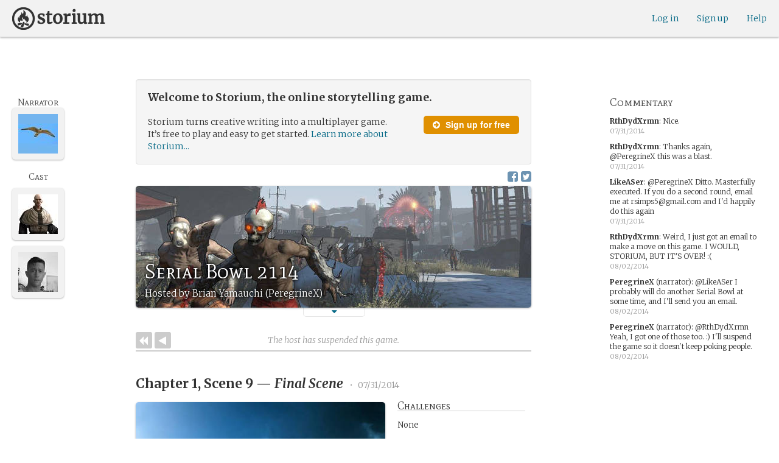

--- FILE ---
content_type: text/html; charset=utf-8
request_url: https://storium.com/game/serial-bowl-2114
body_size: 28070
content:
<!DOCTYPE html>
<html lang="en" class="enable-wide-layouts " ng-app="storium" ng-strict-di>
  <head>
    <title>Storium — Serial Bowl 2114</title>
    <link rel="icon" type="image/x-icon" href="/favicon.ico?v=2">
    <link rel="apple-touch-icon" href="/363-apple-touch-icon-180px.png">
    <link rel="apple-touch-icon" sizes="120x120" href="/360-apple-touch-icon-120px.png">
    <link rel="apple-touch-icon" sizes="152x152" href="/361-apple-touch-icon-152px.png">
    <link rel="apple-touch-icon" sizes="167x167" href="/362-apple-touch-icon-167px.png">
    <link rel="apple-touch-icon" sizes="180x180" href="/363-apple-touch-icon-180px.png">
    <meta charset="UTF-8">
    <meta http-equiv="Content-type" content="text/html;charset=UTF-8">
    <meta http-equiv="X-UA-Compatible" content="IE=Edge"/>
    <meta name="csrf-param" content="authenticity_token" />
<meta name="csrf-token" content="li7MK3INNOixadEo9rc7n2vTBd6Fqzrrkr6gLoSZiN+QY+xrAkc3DTZd44kxmhRl45uBXQUfgaa475lTfAhXXg==" />
    <link rel="stylesheet" media="all" href="https://storium.com/webpack/main.9d3ccd606422964e03f8.css" />


        <link href='https://fonts.googleapis.com/css?family=Merriweather:300,700,300italic,700italic|Mate+SC:400' rel='stylesheet' type='text/css'>

      <link rel="canonical" href="https://storium.com/game/serial-bowl-2114" id="html_head_canonical_link"/>

          <script type="text/javascript">
        window.global = window; // fix braintree polyfill
        placeHolderConfig = { hideOnFocus:false } 

var globalAssetPathHack = {};
globalAssetPathHack['TG_Long.png'] = 'https://storium.com/webpack/assets/images/TG_Long.b193aa4725b5c9b7a1ee7b6bf443c01e.png';
globalAssetPathHack['TG_Square.png'] = 'https://storium.com/webpack/assets/images/TG_Square.4695fee31ff7a4b987626bdd3293d3b5.png';
globalAssetPathHack['card-flip-icon.png'] = 'https://storium.com/webpack/assets/images/card-flip-icon.4ed97fc1f6317f0edd78be79a267d65c.png';
globalAssetPathHack['cards-v2/card-type-chartype-default-182x120.png'] = 'https://storium.com/webpack/assets/images/cards-v2/card-type-chartype-default-182x120.260dfd3cf1350b26d077d1975d1c98c3.png';
globalAssetPathHack['cards-v2/card-type-goal-default-182x120.png'] = 'https://storium.com/webpack/assets/images/cards-v2/card-type-goal-default-182x120.b2e66aff5ea71e1dd4c6fc1337aa1a5c.png';
globalAssetPathHack['cards-v2/card-type-icon-chartype-38px-orange.png'] = 'https://storium.com/webpack/assets/images/cards-v2/card-type-icon-chartype-38px-orange.4153f31caddafd08e9029ae27c4ce89f.png';
globalAssetPathHack['cards-v2/card-type-icon-chartype-38px.png'] = 'https://storium.com/webpack/assets/images/cards-v2/card-type-icon-chartype-38px.cbf1182586653af84f6df2ced1b331f8.png';
globalAssetPathHack['cards-v2/card-type-icon-chartype.png'] = 'https://storium.com/webpack/assets/images/cards-v2/card-type-icon-chartype.e1dbf877792ecd681ae9daeecdac07ef.png';
globalAssetPathHack['cards-v2/card-type-icon-goal-38px-orange.png'] = 'https://storium.com/webpack/assets/images/cards-v2/card-type-icon-goal-38px-orange.b14aeb358bacc16b8b59fc4873e4a861.png';
globalAssetPathHack['cards-v2/card-type-icon-goal-38px.png'] = 'https://storium.com/webpack/assets/images/cards-v2/card-type-icon-goal-38px.ee0148ca75a03c2cd1b0a4ec16af41d2.png';
globalAssetPathHack['cards-v2/card-type-icon-goal.png'] = 'https://storium.com/webpack/assets/images/cards-v2/card-type-icon-goal.33d0c67d7043d662ce0adf4c737785da.png';
globalAssetPathHack['cards-v2/card-type-icon-obstacle-38px-orange.png'] = 'https://storium.com/webpack/assets/images/cards-v2/card-type-icon-obstacle-38px-orange.c92b85caa3b57d5b2d6b31333907f1c5.png';
globalAssetPathHack['cards-v2/card-type-icon-obstacle-38px.png'] = 'https://storium.com/webpack/assets/images/cards-v2/card-type-icon-obstacle-38px.4f3302bda6ce2193a8f4795517a7600b.png';
globalAssetPathHack['cards-v2/card-type-icon-obstacle.png'] = 'https://storium.com/webpack/assets/images/cards-v2/card-type-icon-obstacle.ac0bdfd21eeaf910438c3abc69e1e9de.png';
globalAssetPathHack['cards-v2/card-type-icon-person-38px-orange.png'] = 'https://storium.com/webpack/assets/images/cards-v2/card-type-icon-person-38px-orange.70b5f3a79fed0b777d0e94f2d17529e7.png';
globalAssetPathHack['cards-v2/card-type-icon-person-38px.png'] = 'https://storium.com/webpack/assets/images/cards-v2/card-type-icon-person-38px.841a7457e36756bf2e2630576279ebe2.png';
globalAssetPathHack['cards-v2/card-type-icon-person.png'] = 'https://storium.com/webpack/assets/images/cards-v2/card-type-icon-person.fd7eb2e90e60efdbbada58a41c8515ef.png';
globalAssetPathHack['cards-v2/card-type-icon-place-38px-orange.png'] = 'https://storium.com/webpack/assets/images/cards-v2/card-type-icon-place-38px-orange.a0fd679a23e9591fca1f3b9c0a02bb8f.png';
globalAssetPathHack['cards-v2/card-type-icon-place-38px.png'] = 'https://storium.com/webpack/assets/images/cards-v2/card-type-icon-place-38px.e3317fb700365a35b3f890439d9792ef.png';
globalAssetPathHack['cards-v2/card-type-icon-place.png'] = 'https://storium.com/webpack/assets/images/cards-v2/card-type-icon-place.225b4d33cd11d0eb50ce3fbc580db7a9.png';
globalAssetPathHack['cards-v2/card-type-icon-strength-38px-orange.png'] = 'https://storium.com/webpack/assets/images/cards-v2/card-type-icon-strength-38px-orange.e59af1c29547f06606e1ae515aeb01c1.png';
globalAssetPathHack['cards-v2/card-type-icon-strength-38px.png'] = 'https://storium.com/webpack/assets/images/cards-v2/card-type-icon-strength-38px.afb31e3d030920d5798b2712bdb24b7d.png';
globalAssetPathHack['cards-v2/card-type-icon-strength.png'] = 'https://storium.com/webpack/assets/images/cards-v2/card-type-icon-strength.7319abbae84aa20eb411113c3afa41c2.png';
globalAssetPathHack['cards-v2/card-type-icon-subplot-38px-orange.png'] = 'https://storium.com/webpack/assets/images/cards-v2/card-type-icon-subplot-38px-orange.b09adbc0df3b6659f089f9f05f74faea.png';
globalAssetPathHack['cards-v2/card-type-icon-subplot-38px.png'] = 'https://storium.com/webpack/assets/images/cards-v2/card-type-icon-subplot-38px.d57afcff187c70e078ed9cbd302a4a11.png';
globalAssetPathHack['cards-v2/card-type-icon-subplot.png'] = 'https://storium.com/webpack/assets/images/cards-v2/card-type-icon-subplot.d4329182d7f692d9d3706ed5abf98eb4.png';
globalAssetPathHack['cards-v2/card-type-icon-thing-38px-orange.png'] = 'https://storium.com/webpack/assets/images/cards-v2/card-type-icon-thing-38px-orange.5ccb8336de66f8ed24b88319ec71f8e9.png';
globalAssetPathHack['cards-v2/card-type-icon-thing-38px.png'] = 'https://storium.com/webpack/assets/images/cards-v2/card-type-icon-thing-38px.f2ee638fd9a0a34292ce4416073fca0f.png';
globalAssetPathHack['cards-v2/card-type-icon-thing.png'] = 'https://storium.com/webpack/assets/images/cards-v2/card-type-icon-thing.0b8e4d02915f5363e7c7b1b71d28b66e.png';
globalAssetPathHack['cards-v2/card-type-icon-weakness-38px-orange.png'] = 'https://storium.com/webpack/assets/images/cards-v2/card-type-icon-weakness-38px-orange.da2eedb574cdcdd80319bc7bb4c19fda.png';
globalAssetPathHack['cards-v2/card-type-icon-weakness-38px.png'] = 'https://storium.com/webpack/assets/images/cards-v2/card-type-icon-weakness-38px.14c9151585d597f8faabc1b28374a2c5.png';
globalAssetPathHack['cards-v2/card-type-icon-weakness.png'] = 'https://storium.com/webpack/assets/images/cards-v2/card-type-icon-weakness.4a94542ddd510ddd2a941f7cdee21ea2.png';
globalAssetPathHack['cards-v2/card-type-obstacle-default-100x160.png'] = 'https://storium.com/webpack/assets/images/cards-v2/card-type-obstacle-default-100x160.c34ba02cf4d666198114e9e991a7c2b9.png';
globalAssetPathHack['cards-v2/card-type-person-default-100x160.png'] = 'https://storium.com/webpack/assets/images/cards-v2/card-type-person-default-100x160.ae691b975f70a1b039e61aabe7ac049d.png';
globalAssetPathHack['cards-v2/card-type-place-default-100x160.png'] = 'https://storium.com/webpack/assets/images/cards-v2/card-type-place-default-100x160.e22ea5c97b78392958ff1191601369de.png';
globalAssetPathHack['cards-v2/card-type-strength-default-182x120.png'] = 'https://storium.com/webpack/assets/images/cards-v2/card-type-strength-default-182x120.10bffc22478b53ad5a7df13fb9e37186.png';
globalAssetPathHack['cards-v2/card-type-subplot-default-182x120.png'] = 'https://storium.com/webpack/assets/images/cards-v2/card-type-subplot-default-182x120.96ab7f385fea8afdf8e1c2573c6b4a2f.png';
globalAssetPathHack['cards-v2/card-type-thing-default-182x120.png'] = 'https://storium.com/webpack/assets/images/cards-v2/card-type-thing-default-182x120.41be0c9a010f75cb628f2291d0617755.png';
globalAssetPathHack['cards-v2/card-type-weakness-default-182x120.png'] = 'https://storium.com/webpack/assets/images/cards-v2/card-type-weakness-default-182x120.c9a679c725c5e6d4892646429f740df6.png';
globalAssetPathHack['challenge-outcome-icon-strong.png'] = 'https://storium.com/webpack/assets/images/challenge-outcome-icon-strong.a233eab0ac9b5e0373716bb87282be35.png';
globalAssetPathHack['challenge-outcome-icon-uncertain.png'] = 'https://storium.com/webpack/assets/images/challenge-outcome-icon-uncertain.2976eb22c9a9a47feb3e92a9b34b63eb.png';
globalAssetPathHack['challenge-outcome-icon-weak.png'] = 'https://storium.com/webpack/assets/images/challenge-outcome-icon-weak.cfcbca5a62ff0aaed0099e8332d9b030.png';
globalAssetPathHack['nanowrimo-logo.png'] = 'https://storium.com/webpack/assets/images/nanowrimo-logo.a6f21c433446a2f5e269442186272056.png';
globalAssetPathHack['round-kickstarter-logo.png'] = 'https://storium.com/webpack/assets/images/round-kickstarter-logo.e86926887a65f9667cba7a53610a905f.png';
globalAssetPathHack['spiffy_f5f5f5_14x14.gif'] = 'https://storium.com/webpack/assets/images/spiffy_f5f5f5_14x14.c9a0bd2fa63249c764bb2e4808efb13d.gif';
globalAssetPathHack['spiffy_fff_14x14.gif'] = 'https://storium.com/webpack/assets/images/spiffy_fff_14x14.fb1e5086721bac9dc72a3991fe9999a5.gif';
globalAssetPathHack['spiffy_fff_20x20.gif'] = 'https://storium.com/webpack/assets/images/spiffy_fff_20x20.1762214e4aa81f2469ba7df628fa91ce.gif';
globalAssetPathHack['templates/achievementToast.html'] = 'https://storium.com/webpack/assets/templates/achievementToast.63c5e7b6ec7e77f9bbf7aa22e04f7415.html';
globalAssetPathHack['templates/cards/confirmActionModal.html'] = 'https://storium.com/webpack/assets/templates/cards/confirmActionModal.05e799fbb7fb6ca2c2f99a2e4646aedb.html';
globalAssetPathHack['templates/cards/editCardModal.html'] = 'https://storium.com/webpack/assets/templates/cards/editCardModal.7ce2452d4eedd9791cc2d827fa14fa5b.html';
globalAssetPathHack['templates/cards/editor.html'] = 'https://storium.com/webpack/assets/templates/cards/editor.de0bfaef2a616168e978fb93c6559e05.html';
globalAssetPathHack['templates/cards/narratorAddCardModal.html'] = 'https://storium.com/webpack/assets/templates/cards/narratorAddCardModal.8de8c173f11aac5bf78aec237af16998.html';
globalAssetPathHack['templates/cards/stack.html'] = 'https://storium.com/webpack/assets/templates/cards/stack.03e8aeff77b4175eea624f5359c17cbc.html';
globalAssetPathHack['templates/character/bannerlessSheet.html'] = 'https://storium.com/webpack/assets/templates/character/bannerlessSheet.28eaebb0d6e8284a079195dcbc6c053d.html';
globalAssetPathHack['templates/character/cards.html'] = 'https://storium.com/webpack/assets/templates/character/cards.fdc0923a7c5feef124a66a70d0102745.html';
globalAssetPathHack['templates/chargen/card_editor.html'] = 'https://storium.com/webpack/assets/templates/chargen/card_editor.727b9a518ac997c2b4af132a17480bf5.html';
globalAssetPathHack['templates/chargen/choose_modal.html'] = 'https://storium.com/webpack/assets/templates/chargen/choose_modal.6f5bc2b0b44bd44d3cb3b8c0ba370448.html';
globalAssetPathHack['templates/chargen/confirmCancelModal.html'] = 'https://storium.com/webpack/assets/templates/chargen/confirmCancelModal.da418e79e506bad7e598d0dccef56280.html';
globalAssetPathHack['templates/chargen/edit_modal.html'] = 'https://storium.com/webpack/assets/templates/chargen/edit_modal.be66996f025e886c3ef7aeb74a0460df.html';
globalAssetPathHack['templates/debugGsm.html'] = 'https://storium.com/webpack/assets/templates/debugGsm.1ea6d37daad9343e9e8dbd4923e76d63.html';
globalAssetPathHack['templates/entry/characterGiveCardModal.html'] = 'https://storium.com/webpack/assets/templates/entry/characterGiveCardModal.fb8b3c2290bb7aaa94551ecdce28474f.html';
globalAssetPathHack['templates/entry/characterManageCardsModal.html'] = 'https://storium.com/webpack/assets/templates/entry/characterManageCardsModal.d78e2b150db7c2b68c782473b57bdc2f.html';
globalAssetPathHack['templates/entry/choose_action_card_modal.html'] = 'https://storium.com/webpack/assets/templates/entry/choose_action_card_modal.4b1c9b6aa063f9b46b565df0fd703661.html';
globalAssetPathHack['templates/entry/choose_challenge_modal.html'] = 'https://storium.com/webpack/assets/templates/entry/choose_challenge_modal.95ae8588d91c7a0603889823039b1f90.html';
globalAssetPathHack['templates/entry/choose_pickup_card_modal.html'] = 'https://storium.com/webpack/assets/templates/entry/choose_pickup_card_modal.381f7e00127c0549c1d3d7082e93bda5.html';
globalAssetPathHack['templates/entry/confirmCancelRevisionRequestModal.html'] = 'https://storium.com/webpack/assets/templates/entry/confirmCancelRevisionRequestModal.73ade6396b8427abbc443fa66ab3a3c9.html';
globalAssetPathHack['templates/entry/confirmDeleteEntryModal.html'] = 'https://storium.com/webpack/assets/templates/entry/confirmDeleteEntryModal.e9f79bddc7d41ca9a6bad6e135a1efc6.html';
globalAssetPathHack['templates/entry/confirmDiscardModal.html'] = 'https://storium.com/webpack/assets/templates/entry/confirmDiscardModal.9e6c785eda4ef77aec30d334413d174e.html';
globalAssetPathHack['templates/entry/confirmRotationOnPublish.html'] = 'https://storium.com/webpack/assets/templates/entry/confirmRotationOnPublish.e76720771f92449508b46839b093a1f9.html';
globalAssetPathHack['templates/entry/defineSubplotCardModal.html'] = 'https://storium.com/webpack/assets/templates/entry/defineSubplotCardModal.2b4d8362c985e4ee90627b631d3d1882.html';
globalAssetPathHack['templates/entry/narratorChallengeModal.html'] = 'https://storium.com/webpack/assets/templates/entry/narratorChallengeModal.64a01a39745560ed445e66cab9dfde8f.html';
globalAssetPathHack['templates/entry/narratorGiveCardModal.html'] = 'https://storium.com/webpack/assets/templates/entry/narratorGiveCardModal.ab255bfc8b101da5f3fc751d8a7e2b75.html';
globalAssetPathHack['templates/entry/narrator_cards_browser.html'] = 'https://storium.com/webpack/assets/templates/entry/narrator_cards_browser.6b7d398dd0be89b274ea2dbc247e8dcd.html';
globalAssetPathHack['templates/entry/narrator_character_cards_browser.html'] = 'https://storium.com/webpack/assets/templates/entry/narrator_character_cards_browser.1a49ccec9702887f25aadf1a71bf80fd.html';
globalAssetPathHack['templates/entry/narrator_editor_tabs.html'] = 'https://storium.com/webpack/assets/templates/entry/narrator_editor_tabs.1c1348e0e99ad54e157f94a91770494b.html';
globalAssetPathHack['templates/entry/playChallengeCardModal.html'] = 'https://storium.com/webpack/assets/templates/entry/playChallengeCardModal.db3c3cbc140e22d0a0acc0959f7231b5.html';
globalAssetPathHack['templates/entry/playPickupCardModal.html'] = 'https://storium.com/webpack/assets/templates/entry/playPickupCardModal.b31f1017700892b56081a5c2f8cbb71b.html';
globalAssetPathHack['templates/entry/playPlaceCardModal.html'] = 'https://storium.com/webpack/assets/templates/entry/playPlaceCardModal.592fe5a7e4f8297b22d192d7081e7d7d.html';
globalAssetPathHack['templates/forum/editPostModal.html'] = 'https://storium.com/webpack/assets/templates/forum/editPostModal.012fd8d046140c38bb7f473bcd4ef2d4.html';
globalAssetPathHack['templates/forum/editReplyModal.html'] = 'https://storium.com/webpack/assets/templates/forum/editReplyModal.b4d67d686195d40318fb44ea04c0ae46.html';
globalAssetPathHack['templates/forum/newThreadModal.html'] = 'https://storium.com/webpack/assets/templates/forum/newThreadModal.e20a7c0d4e0c0da5d9dddcaa2232df05.html';
globalAssetPathHack['templates/game/activitySummary.html'] = 'https://storium.com/webpack/assets/templates/game/activitySummary.aa5bfabe33cdd8a4ccf5346166954726.html';
globalAssetPathHack['templates/game/cantEditMultipleEntriesModal.html'] = 'https://storium.com/webpack/assets/templates/game/cantEditMultipleEntriesModal.249027b16d6324a3003cf5d5a54d5a26.html';
globalAssetPathHack['templates/game/cast.html'] = 'https://storium.com/webpack/assets/templates/game/cast.ba7b83c7e915b414ff483909fa506d5a.html';
globalAssetPathHack['templates/game/characterCommentsBox.html'] = 'https://storium.com/webpack/assets/templates/game/characterCommentsBox.b0881cc383c15b82b2e391a05a8982e6.html';
globalAssetPathHack['templates/game/commentSidebar.html'] = 'https://storium.com/webpack/assets/templates/game/commentSidebar.4591ad68d2b9308d340ee12d2262a64a.html';
globalAssetPathHack['templates/game/confirmTurnOffRN.html'] = 'https://storium.com/webpack/assets/templates/game/confirmTurnOffRN.e11bfd0b5c18eec48dcaf8ab00f3f768.html';
globalAssetPathHack['templates/game/editableGreenRoomBanner.html'] = 'https://storium.com/webpack/assets/templates/game/editableGreenRoomBanner.586b9c3a812daca793da691c62a6bc65.html';
globalAssetPathHack['templates/game/entry.html'] = 'https://storium.com/webpack/assets/templates/game/entry.b1fd55485c0aadf05c4cfc5dae4788d4.html';
globalAssetPathHack['templates/game/entryAutoText.html'] = 'https://storium.com/webpack/assets/templates/game/entryAutoText.b15de1df0173cf6a7d030f8ac63df293.html';
globalAssetPathHack['templates/game/entryEditor.html'] = 'https://storium.com/webpack/assets/templates/game/entryEditor.7fe222e768df72aceeed0d5db36904a3.html';
globalAssetPathHack['templates/game/entryEditorImage.html'] = 'https://storium.com/webpack/assets/templates/game/entryEditorImage.6bba09a907dab3290949aa5d86b177e0.html';
globalAssetPathHack['templates/game/entryPlayedCards.html'] = 'https://storium.com/webpack/assets/templates/game/entryPlayedCards.edb42434c51afd95207d8e528e7a8022.html';
globalAssetPathHack['templates/game/gameMgmtTools.html'] = 'https://storium.com/webpack/assets/templates/game/gameMgmtTools.2624cbee806ddecf82cfe34bb32e8e61.html';
globalAssetPathHack['templates/game/gameSetupProgress.html'] = 'https://storium.com/webpack/assets/templates/game/gameSetupProgress.e544338ff1429f103a46e693545f6055.html';
globalAssetPathHack['templates/game/gameplayAlerts.html'] = 'https://storium.com/webpack/assets/templates/game/gameplayAlerts.127c54a161a7b6bf0302a7dc5b673d98.html';
globalAssetPathHack['templates/game/greenRoom.html'] = 'https://storium.com/webpack/assets/templates/game/greenRoom.104f86f8a9eba1557bf2d762126f3a9b.html';
globalAssetPathHack['templates/game/greenRoomCharacterTab.html'] = 'https://storium.com/webpack/assets/templates/game/greenRoomCharacterTab.db10a616d5a280892f0a54e9baf352fa.html';
globalAssetPathHack['templates/game/greenRoomDiscussion.html'] = 'https://storium.com/webpack/assets/templates/game/greenRoomDiscussion.60b2f44595da20a8e3a7634045c136da.html';
globalAssetPathHack['templates/game/greenRoomPlayers.html'] = 'https://storium.com/webpack/assets/templates/game/greenRoomPlayers.a27c816855459596aa9ffcfd18fb8345.html';
globalAssetPathHack['templates/game/inviteAdditionalModal.html'] = 'https://storium.com/webpack/assets/templates/game/inviteAdditionalModal.77cce418d7252f0493bfd5105d014056.html';
globalAssetPathHack['templates/game/invitePlayerModal.html'] = 'https://storium.com/webpack/assets/templates/game/invitePlayerModal.78ee3ef2db44510fe85cc4f4d7b25584.html';
globalAssetPathHack['templates/game/manageGameSettings.html'] = 'https://storium.com/webpack/assets/templates/game/manageGameSettings.9f1ee105cd04b9d9f89e6d387b0dfbb6.html';
globalAssetPathHack['templates/game/manageInvites.html'] = 'https://storium.com/webpack/assets/templates/game/manageInvites.54c12b5d235e84ce9ca0e9e1d4cdb81c.html';
globalAssetPathHack['templates/game/managePlayers.html'] = 'https://storium.com/webpack/assets/templates/game/managePlayers.854bf1514cca09e26731ab863bcce897.html';
globalAssetPathHack['templates/game/managePregens.html'] = 'https://storium.com/webpack/assets/templates/game/managePregens.6ef0b5cb5406d1118f69ca25de3d8fc3.html';
globalAssetPathHack['templates/game/managePremise.html'] = 'https://storium.com/webpack/assets/templates/game/managePremise.810009b8f7bf89e7e689fddeecf0b89d.html';
globalAssetPathHack['templates/game/manageRotationOrder.html'] = 'https://storium.com/webpack/assets/templates/game/manageRotationOrder.6bc2b2ddb2870aca7bfed5860beecb9a.html';
globalAssetPathHack['templates/game/moveEditForm.html'] = 'https://storium.com/webpack/assets/templates/game/moveEditForm.bf624e758b2e3681b7f6d5ad9f0d6499.html';
globalAssetPathHack['templates/game/narrationStyleChoice.html'] = 'https://storium.com/webpack/assets/templates/game/narrationStyleChoice.eaf72e66ac5b06ac7d6cca0148ab3c18.html';
globalAssetPathHack['templates/game/pacingProgressBar.html'] = 'https://storium.com/webpack/assets/templates/game/pacingProgressBar.38b2e3e38a6d8d6afc23ca3a0051dd27.html';
globalAssetPathHack['templates/game/pacingTip.html'] = 'https://storium.com/webpack/assets/templates/game/pacingTip.c33bc864fda4b7ef735e3d93e02012bb.html';
globalAssetPathHack['templates/game/page.html'] = 'https://storium.com/webpack/assets/templates/game/page.9caaa5e2aa1d1b0f8fc29a8f20a6e5e0.html';
globalAssetPathHack['templates/game/premiseDraftBulldozed.html'] = 'https://storium.com/webpack/assets/templates/game/premiseDraftBulldozed.af9019c041bb8a93760d830f19888629.html';
globalAssetPathHack['templates/game/refreshCardsModal.html'] = 'https://storium.com/webpack/assets/templates/game/refreshCardsModal.0f219c4f520057eda1cd63efe201e8ce.html';
globalAssetPathHack['templates/game/sceneEditForm.html'] = 'https://storium.com/webpack/assets/templates/game/sceneEditForm.81768e0871e4ef7dfcde1a03d91740c4.html';
globalAssetPathHack['templates/game/sheet.html'] = 'https://storium.com/webpack/assets/templates/game/sheet.790c20914e861fa69888aa535d7874d3.html';
globalAssetPathHack['templates/game/switchRoleConfirmationModal.html'] = 'https://storium.com/webpack/assets/templates/game/switchRoleConfirmationModal.159b56df10d116882cbbdfc1018ef672.html';
globalAssetPathHack['templates/game/unmergedEventsModal.html'] = 'https://storium.com/webpack/assets/templates/game/unmergedEventsModal.44a954c6fb5fed33b4e32d43700dd5ec.html';
globalAssetPathHack['templates/game/worldCards.html'] = 'https://storium.com/webpack/assets/templates/game/worldCards.89d7f87fdb5a13abffee3caffceb304d.html';
globalAssetPathHack['templates/narratorTutorial.html'] = 'https://storium.com/webpack/assets/templates/narratorTutorial.6b41d29cd4a680c6fa699e5d9e6efa4c.html';
globalAssetPathHack['templates/shared/alert.html'] = 'https://storium.com/webpack/assets/templates/shared/alert.523f08fdc2c01723ffa5d25c156cf6af.html';
globalAssetPathHack['templates/shared/attributionModal.html'] = 'https://storium.com/webpack/assets/templates/shared/attributionModal.3d698c6bfe3c8ec0b0d2380fc0e74847.html';
globalAssetPathHack['templates/shared/chooseImageModal.html'] = 'https://storium.com/webpack/assets/templates/shared/chooseImageModal.1cbefecbc37097a0dcef156718154e52.html';
globalAssetPathHack['templates/shared/crop_modal.html'] = 'https://storium.com/webpack/assets/templates/shared/crop_modal.c9e400350f71b7d1c57b3ec02dbdc3c3.html';
globalAssetPathHack['templates/shared/error_modal.html'] = 'https://storium.com/webpack/assets/templates/shared/error_modal.addbfa342bae1b2b28a1d71f66071dc7.html';
globalAssetPathHack['templates/shared/explainNSFW.html'] = 'https://storium.com/webpack/assets/templates/shared/explainNSFW.f04334683553135c8cd55e341e9aae31.html';
globalAssetPathHack['templates/shared/flagConfirmation.html'] = 'https://storium.com/webpack/assets/templates/shared/flagConfirmation.490b42e197d2979e78960e807d019a86.html';
globalAssetPathHack['templates/shared/flagUndoConfirmation.html'] = 'https://storium.com/webpack/assets/templates/shared/flagUndoConfirmation.40c78bda714adeade4dc2f12de9f7506.html';
globalAssetPathHack['templates/shared/maintenance_modal.html'] = 'https://storium.com/webpack/assets/templates/shared/maintenance_modal.2e00a7f3b67e493a7b3fdaa1ddc9b16f.html';
globalAssetPathHack['templates/shared/notice_modal.html'] = 'https://storium.com/webpack/assets/templates/shared/notice_modal.eb24fae8cb5ee14756ff98eb8ada9a62.html';
globalAssetPathHack['three-storycards.png'] = 'https://storium.com/webpack/assets/images/three-storycards.9899d7ce661d567032f9c474982be949.png';
var globalRouteHelperHack = {};
globalRouteHelperHack['sign_in_with_twitter_path'] = '/sign_in_with_twitter';
globalRouteHelperHack['freemium_overrun_path'] = '/review_limits';

        var globalLogTagUUID = 'b970209';
        var globalAuthUserIsModerator = false;
        var globalFormAuthenticityToken = 'IBVMbDabHTjO4WwIqnehZ+yhkxt2rWe2xIiXoqJAlnsmWGwsRtEe3UnVXqltWo6dZOkXmPYZ3Pvu2a7fWtFJ+g==';
        var globalCiCookie = document.cookie.replace(/(?:(?:^|.*;\s*)ci\s*\=\s*([^;]*).*$)|^.*$/, "$1");
        var globalPageNonce = 'c68976677c35d141831fc0f255f50b35';
          var globalFbAppId = '1484104311804017';
          var globalGoogleOauthClientId = '705665870666-1harkh9m4ods5fu99alp4rdt20ssbk8j.apps.googleusercontent.com';
          var globalGrecaptchaSiteKey = '6LfSnqQUAAAAAHZZzfPFqRrIIreNGoai1-ObTBHQ';
        var globalAzkabanTimeout = 60;
          var globalAzkabanDisabled = true;
        var globalAppConst = {"BETA_DISCOUNT_ANNUAL":1000,"DEFAULT_ANNUAL_PRICE":4000,"DEFAULT_MONTHLY_PRICE":500,"FREEMIUM_SLOTS_PER_GAME":8,"FREEMIUM_MAX_GAMES_PER_USER":3,"MIN_ANNUAL_PRICE":2500,"MIN_MONTHLY_PRICE":300,"PAY_WELL_UI_CONTEXT_MEMBERSHIP_PERK":"membership_perk","PAY_WELL_UI_CONTEXT_MEMBERSHIP_UPD_BILLING":"membership_upd_billing","PRODUCT_KEY_GA_MEMBER_1MO":"sp1_ga_member_1mo","PRODUCT_KEY_GA_MEMBER_1YR":"sp1_ga_member_1yr","PRODUCT_KEY_GA_THE_DEAL":"sp1_ga_the_deal","PRODUCT_KEY_GIFT_MEMBER_NEW":"sp1_gift_member_new","PRODUCT_KEY_GIFT_PIONEER_NEW":"sp1_gift_pioneer_new","SLIDER_MAX_ANNUAL_PRICE":10000,"SLIDER_MAX_MONTHLY_PRICE":1000,"THE_DEAL_GA_PRICE":2000,"THE_DEAL_GA_PRICE_DOLLARS":20,"visibilities_for_play_prefs":["gv_public","gv_mixed","gv_private","gv_authed","gv_host_friends"],"visibilities_map_for_play_prefs":{"gv_public":"Public","gv_mixed":"Public with private commentary","gv_private":"Private","gv_authed":"Storium users only","gv_host_friends":"Host’s friends"},"social_share_vis":["gv_public","gv_mixed"],"vis_req_pop":["gv_mixed","gv_authed","gv_private","gv_host_friends"],"FORUM_CATEGORY_SLUGS":{"fcat_lfg":"lfg","fcat_advice":"advice","fcat_showcase":"showcase","fcat_newcomers":"newcomers","fcat_general":"general","fcat_announcements":"announcements","fcat_members":"members","fcat_mentors":"mentors","fcat_edu_announcements":"edu_announcements","fcat_edu_general":"edu_general","fcat_edu_newcomers":"edu_newcomers","fcat_edu_advice":"edu_advice","fcat_edu_feedback":"edu_feedback"},"SFC1":"sfc1","SFC2":"sfc2","SFC3":"sfc3","deletions_path":"/deletions","suspended_games_path":"/your-games?mode=suspended","oi_beginner_path":"/games/for_beginners","CLOUDFRONT_HOST":"storium.com","grecaptcha_v3_site_key":"6LcdjbIiAAAAAN-wU_YnIFGl_TkZzo4gxFazXrcw"}
      </script>

      <script src="https://storium.com/webpack/client-bundle.2b55b7e83a6f3c8879e9.js"></script>

      <script type="text/javascript">
        angular.module('storium.services').service('authUser',function() {
          var obj = jQuery.parseJSON('{}');
          obj.cantJoinGamePidDueToMaxGames = function(gamePid){
            return (obj.at_max_games_pids && obj.at_max_games_pids.indexOf(gamePid) === -1);
          }
          obj.new_achievements = jQuery.parseJSON('[]');
          window.getStore('authUser').importVob(obj);
          return obj;
        });

        // this is a shortcut used frequenty for debugging the application, it
        // gets the angular scope at whatever element was last inspected in the
        // chrome dev tools:
        // eval(ss) in the console and then
        // s.gameplay.gsm.whateverINeed (assigning to a local var allows for
        // property autocompletion)
        var ss = "s=angular.element($0).scope()"
       
      </script>
      <script>
  (function(i,s,o,g,r,a,m){i['GoogleAnalyticsObject']=r;i[r]=i[r]||function(){
  (i[r].q=i[r].q||[]).push(arguments)},i[r].l=1*new Date();a=s.createElement(o),
  m=s.getElementsByTagName(o)[0];a.async=1;a.src=g;m.parentNode.insertBefore(a,m)
  })(window,document,'script','//www.google-analytics.com/analytics.js','ga');
  ga('create', 'UA-74522308-1', 'storium.com');
  ga('set', 'page', 'pv_game_show')
  ga('send', 'pageview');
</script>

      <script src="https://www.google.com/recaptcha/api.js?render=6LcdjbIiAAAAAN-wU_YnIFGl_TkZzo4gxFazXrcw"></script>

    

      <base href="/game/serial-bowl-2114/">
  <script>
  </script>
  <meta name="description" content="“Serial Bowl 2114” is a game on Storium. Storium combines creative writing with a card game to let friends write stories together.">
    <meta property="fb:app_id" content="1484104311804017" />
  <meta property="og:url" content="https://storium.com/game/serial-bowl-2114">
  <meta property="og:title" content="Read “Serial Bowl 2114” on Storium">
  <meta property="og:description" content="A story being written on Storium, the online storytelling game — &amp;quot;Welcome to the 13th annual Serial Bowl, streaming live on ESPN-VR4 from the Disney/CCA Nanodeath Arena.  I&amp;#39;m your host, Stanley Milgram, and I&amp;#39;ll be providing play-by-play commentary with last year&amp;#39;s champion and sole survivor, Tagg Grinder.

&amp;quot;Tagg, we have quite a diverse array of challengers this year, and I think this year&amp;#39;s game will be more exciting than ever.  What do you think, Tagg?&amp;quot;

&amp;quot;Let the blood flow!&amp;quot;

&amp;quot;Yes, indeed.  Let the blood flow.&amp;quot;

**BACKGROUND**

You are a serial killer, mass murderer, terrorist, mob hit man, professional assassin, occult ritual killer, unhinged religious fanatic, or any other sort of psychotic and/or psychopathic murderer who kills for fun and/or profit.  You have been sentenced to death, but our generous justice system has offered you the chance to give something back to society -- entertainment!

You can pay your debt to society by competing in this year&amp;#39;s Serial Bowl, a battle to the death, which will only leave one survivor.  If you are...">
  <meta property="og:site_name" content="Storium">
  <meta property="og:type" content="article">
  <meta name="twitter:card" content="summary_large_image" />
  <meta name="twitter:site" content="@Storium" />
  <meta name="twitter:title" content="Read “Serial Bowl 2114” on Storium" />
  <meta name="twitter:description" content="A story being written on Storium, the online storytelling game — &amp;quot;Welcome to the 13th annual Serial Bowl, streaming live on ESPN-VR4 from the Disney/CCA Nanodeath Arena.  I&amp;#39;m your host, Stanley Milgram, and I&amp;#39;ll be providing play-by-play commentary with last year&amp;#39;s champion and sole survivor, Tagg Grinder.

&amp;quot;Tagg, we have quite a diverse array of challengers this year, and I think this year&amp;#39;s game will be more exciting than ever.  What do you think, Tagg?&amp;quot;

&amp;quot;Let the blood flow!&amp;quot;

&amp;quot;Yes, indeed.  Let the blood flow.&amp;quot;

**BACKGROUND**

You are a serial killer, mass murderer, terrorist, mob hit man, professional assassin, occult ritual killer, unhinged religious fanatic, or any other sort of psychotic and/or psychopathic murderer who kills for fun and/or profit.  You have been sentenced to death, but our generous justice system has offered you the chance to give something back to society -- entertainment!

You can pay your debt to society by competing in this year&amp;#39;s Serial Bowl, a battle to the death, which will only leave one survivor.  If you are..." />
  <meta itemscope itemtype="http://schema.org/Article" />
  <meta itemprop="headline" content="Read “Serial Bowl 2114” on Storium" />
  <meta itemprop="description" content="A story being written on Storium, the online storytelling game — &amp;quot;Welcome to the 13th annual Serial Bowl, streaming live on ESPN-VR4 from the Disney/CCA Nanodeath Arena.  I&amp;#39;m your host, Stanley Milgram, and I&amp;#39;ll be providing play-by-play commentary with last year&amp;#39;s champion and sole survivor, Tagg Grinder.

&amp;quot;Tagg, we have quite a diverse array of challengers this year, and I think this year&amp;#39;s game will be more exciting than ever.  What do you think, Tagg?&amp;quot;

&amp;quot;Let the blood flow!&amp;quot;

&amp;quot;Yes, indeed.  Let the blood flow.&amp;quot;

**BACKGROUND**

You are a serial killer, mass murderer, terrorist, mob hit man, professional assassin, occult ritual killer, unhinged religious fanatic, or any other sort of psychotic and/or psychopathic murderer who kills for fun and/or profit.  You have been sentenced to death, but our generous justice system has offered you the chance to give something back to society -- entertainment!

You can pay your debt to society by competing in this year&amp;#39;s Serial Bowl, a battle to the death, which will only leave one survivor.  If you are..." />
    <meta property="og:image" content="https://cloudinary-a.akamaihd.net/protagonistlabs/image/upload/a_exif/x_0,y_218,w_1000,h_308,c_crop/w_500,h_200,c_fill/e_sharpen:50/weiydxlrvxozxqc44b2y.jpg">
    <meta property="og:image:width" content="500">
    <meta property="og:image:height" content="200">
    <meta name="twitter:image" content="https://cloudinary-a.akamaihd.net/protagonistlabs/image/upload/a_exif/x_0,y_218,w_1000,h_308,c_crop/w_500,h_200,c_fill/e_sharpen:50/weiydxlrvxozxqc44b2y.jpg" />
    <meta itemprop="image" content="https://cloudinary-a.akamaihd.net/protagonistlabs/image/upload/a_exif/x_0,y_218,w_1000,h_308,c_crop/w_500,h_200,c_fill/e_sharpen:50/weiydxlrvxozxqc44b2y.jpg" />
  <script>
      window.getStore('peopleMgmt').setGameFollowers(jQuery.parseJSON('[{\"user_pid\":\"z75272\",\"pid\":\"z75272\",\"name\":\"Finitumus\",\"slug\":\"finitumus\"},{\"user_pid\":\"tyytw9\",\"pid\":\"tyytw9\",\"name\":\"Jealousy\",\"slug\":\"jealousy\"},{\"user_pid\":\"048e0j\",\"pid\":\"048e0j\",\"name\":\"Luxtizer\",\"slug\":\"luxtizer\"},{\"user_pid\":\"na4p7h\",\"pid\":\"na4p7h\",\"name\":\"Uberman\",\"slug\":\"uberman\"}]'))
    window.getStore('gameplayInit').bulkSet({
        newEvents: angular.fromJson('[{\"seqId\":\"7750\",\"refSeqId\":\"\",\"role\":\"narrator\",\"userPid\":\"5edh06\",\"createdAt\":\"2015-01-11 16:07:05.260553 UTC\",\"type\":\"startEntry\",\"params\":{\"format\":\"establishment\",\"displayDate\":\"2014-07-31 06:04:30 UTC\",\"betaMigrated\":true},\"gev\":1},\n{\"seqId\":\"7760\",\"refSeqId\":\"7750\",\"role\":\"narrator\",\"userPid\":\"5edh06\",\"createdAt\":\"2015-01-11 16:07:05.262793 UTC\",\"type\":\"setEntryAttrs\",\"params\":{\"description\":\"Thus ends the Thirteenth Annual Serial Bowl.  \\n\\nThe final statistics are displayed on the scoreboard:\\n\\n**FINAL SCORE**\\n\\n** RANK -- KILLS -- ROUNDS SURVIVED -- CAUSE OF DEATH **\\n\\n9 -- Julie Conway -- 0 Kills -- 1 Round -- God\'s Fist\\n\\n8 -- Gibber -- 0 Kills -- 1 Round -- Athame\\n\\n7 -- The Black Knight, Eli -- 0 Kills -- 2 Rounds -- God\'s Fist\\n\\n6 -- Syra Alonn -- 0 Kills -- 2 Rounds -- Killbot\\n\\n5 -- Phoenix Asher -- 1 Kill -- 3 Rounds -- .38 Special (x2)\\n\\n4 -- Kenny Kilstein -- 0 Kills -- 4 Rounds -- Killbot\\n\\n3 -- Alpha One -- 0 Kills -- 5 Rounds -- God\'s Fist\\n\\n2 -- Mayhem\'s Priest -- 3 Kills -- 6 Rounds -- .38 Special (x2)\\n\\n1 -- Tommy \\\"Two Thumbs\\\" Torrone -- 2 Kills -- 7 Rounds -- CHAMPION\\n\",\"imageAssetId\":\"p7dj7rnenxgmdwyuvre9\",\"imageAssetCrop\":null,\"imageAssetSize\":\"460,306\",\"attributionUrl\":null,\"attributionText\":null,\"displayDate\":\"2014-07-31 06:04:30 UTC\",\"advancement\":\"lastScene\",\"betaMigrated\":true},\"gev\":1},\n{\"seqId\":\"7770\",\"refSeqId\":\"7750\",\"role\":\"narrator\",\"userPid\":\"5edh06\",\"createdAt\":\"2015-01-11 16:07:05.264759 UTC\",\"type\":\"publishEntry\",\"params\":{\"displayDate\":\"2014-07-31 06:04:30 UTC\",\"betaMigrated\":true},\"gev\":1},\n{\"seqId\":\"7780\",\"refSeqId\":\"\",\"role\":\"narrator\",\"userPid\":\"5edh06\",\"createdAt\":\"2015-01-11 16:07:05.268062 UTC\",\"type\":\"startEntry\",\"params\":{\"format\":\"conclusion\",\"displayDate\":\"2014-07-31 06:07:05 UTC\",\"betaMigrated\":true},\"gev\":1},\n{\"seqId\":\"7790\",\"refSeqId\":\"7780\",\"role\":\"narrator\",\"userPid\":\"5edh06\",\"createdAt\":\"2015-01-11 16:07:05.270568 UTC\",\"type\":\"setEntryAttrs\",\"params\":{\"description\":\"**THE END**\\n\",\"imageAssetId\":\"xr1pfs0shrhyx5t9dh2d\",\"imageAssetCrop\":null,\"imageAssetSize\":\"1280,791\",\"attributionUrl\":null,\"attributionText\":null,\"displayDate\":\"2014-07-31 06:07:05 UTC\",\"betaMigrated\":true},\"gev\":1},\n{\"seqId\":\"7800\",\"refSeqId\":\"7780\",\"role\":\"narrator\",\"userPid\":\"5edh06\",\"createdAt\":\"2015-01-11 16:07:05.272808 UTC\",\"type\":\"publishEntry\",\"params\":{\"displayDate\":\"2014-07-31 06:07:05 UTC\",\"betaMigrated\":true},\"gev\":1},\n{\"seqId\":\"7810\",\"refSeqId\":\"\",\"role\":\"character:1470\",\"userPid\":\"bqd8qa\",\"createdAt\":\"2015-01-11 16:07:05.277027 UTC\",\"type\":\"addComment\",\"params\":{\"body\":\"Nice.\",\"displayDate\":\"2014-07-31 13:00:05 UTC\",\"betaMigrated\":true},\"gev\":1},\n{\"seqId\":\"7820\",\"refSeqId\":\"\",\"role\":\"character:1470\",\"userPid\":\"bqd8qa\",\"createdAt\":\"2015-01-11 16:07:05.278711 UTC\",\"type\":\"addComment\",\"params\":{\"body\":\"Thanks again, @PeregrineX this was a blast.\",\"displayDate\":\"2014-07-31 13:00:39 UTC\",\"betaMigrated\":true},\"gev\":1},\n{\"seqId\":\"7830\",\"refSeqId\":\"\",\"role\":\"character:980\",\"userPid\":\"er527t\",\"createdAt\":\"2015-01-11 16:07:05.280349 UTC\",\"type\":\"addComment\",\"params\":{\"body\":\"@PeregrineX Ditto. Masterfully executed. If you do a second round, email me at rsimps5@gmail.com and I\'d happily do this again\",\"displayDate\":\"2014-07-31 16:36:57 UTC\",\"betaMigrated\":true},\"gev\":1},\n{\"seqId\":\"7840\",\"refSeqId\":\"\",\"role\":\"character:1470\",\"userPid\":\"bqd8qa\",\"createdAt\":\"2015-01-11 16:07:05.281892 UTC\",\"type\":\"addComment\",\"params\":{\"body\":\"Weird, I just got an email to make a move on this game.  I WOULD, STORIUM, BUT IT\'S OVER!  :(\",\"displayDate\":\"2014-08-02 15:57:00 UTC\",\"betaMigrated\":true},\"gev\":1},\n{\"seqId\":\"7850\",\"refSeqId\":\"\",\"role\":\"narrator\",\"userPid\":\"5edh06\",\"createdAt\":\"2015-01-11 16:07:05.283687 UTC\",\"type\":\"addComment\",\"params\":{\"body\":\"@LikeASer I probably will do another Serial Bowl at some time, and I\'ll send you an email.\",\"displayDate\":\"2014-08-02 23:41:29 UTC\",\"betaMigrated\":true},\"gev\":1},\n{\"seqId\":\"7860\",\"refSeqId\":\"\",\"role\":\"narrator\",\"userPid\":\"5edh06\",\"createdAt\":\"2015-01-11 16:07:05.286267 UTC\",\"type\":\"addComment\",\"params\":{\"body\":\"@RthDydXrmn Yeah, I got one of those too. :)  I\'ll suspend the game so it doesn\'t keep poking people.\",\"displayDate\":\"2014-08-02 23:41:55 UTC\",\"betaMigrated\":true},\"gev\":1},\n{\"seqId\":\"7870\",\"refSeqId\":\"\",\"role\":\"host\",\"userPid\":\"5edh06\",\"createdAt\":\"2015-01-11 16:07:05.288697 UTC\",\"type\":\"setGameAttrs\",\"params\":{\"suspended\":true,\"betaMigrated\":true},\"gev\":1}]'),
        gamePid: 'z43cd4',
        toc: JSON.parse('{\"slug\":\"serial-bowl-2114\",\"gamePid\":\"z43cd4\",\"visibility\":\"gv_public\",\"narratorUserPid\":\"5edh06\",\"hostUserPid\":\"5edh06\",\"members\":{\"5edh06\":[\"host\",\"narrator\"],\"6ayv73\":[\"character:790\"],\"hqgdc4\":[\"character:880\"],\"er527t\":[\"character:980\"],\"5bg26c\":[\"character:1060\"],\"yn8b6k\":[\"character:1140\"],\"na4p7h\":[\"character:1230\"],\"e1nr26\":[\"character:1310\"],\"048e0j\":[\"character:1390\"],\"bqd8qa\":[\"character:1470\"]},\"onStage\":{\"5edh06\":[\"host\",\"narrator\"],\"er527t\":[\"character:980\"],\"bqd8qa\":[\"character:1470\"]},\"grcpids\":[],\"publicUpdatedAt\":\"2014-08-02 23:41:55 UTC\",\"publicStartedAt\":\"2014-07-03 04:13:48 UTC\",\"scenes\":[{\"sceneId\":\"1\",\"firstSeqId\":\"1560\",\"chapterNumber\":1,\"sceneNumber\":1},{\"sceneId\":\"2\",\"firstSeqId\":\"2980\",\"chapterNumber\":1,\"sceneNumber\":2},{\"sceneId\":\"3\",\"firstSeqId\":\"4320\",\"chapterNumber\":1,\"sceneNumber\":3},{\"sceneId\":\"4\",\"firstSeqId\":\"5520\",\"chapterNumber\":1,\"sceneNumber\":4},{\"sceneId\":\"5\",\"firstSeqId\":\"5940\",\"chapterNumber\":1,\"sceneNumber\":5},{\"sceneId\":\"6\",\"firstSeqId\":\"6480\",\"chapterNumber\":1,\"sceneNumber\":6},{\"sceneId\":\"7\",\"firstSeqId\":\"7010\",\"chapterNumber\":1,\"sceneNumber\":7},{\"sceneId\":\"8\",\"firstSeqId\":\"7480\",\"chapterNumber\":1,\"sceneNumber\":8},{\"sceneId\":\"9\",\"firstSeqId\":\"7750\",\"chapterNumber\":1,\"sceneNumber\":9}],\"grCommentIdx\":{\"discussion\":-1,\"lobby\":-1},\"hasOpenInvites\":false,\"hasOpenLobby\":false,\"bakeId\":\"7870\",\"grWatches\":{\"lobby\":{\"5edh06\":\"10\"},\"discussion\":{},\"hostAuto\":{\"lobby\":true}},\"greenRoomPerms\":{\"_auth_any_\":0,\"_unauth_any_\":0,\"5edh06\":7,\"6ayv73\":3,\"hqgdc4\":3,\"er527t\":7,\"5bg26c\":3,\"yn8b6k\":3,\"na4p7h\":3,\"e1nr26\":3,\"048e0j\":3,\"bqd8qa\":7},\"grBlocks\":{\"lobby\":{\"user\":{},\"comment\":{}},\"discussion\":{\"user\":{},\"comment\":{}}}}'),
        tocCache: '{\"slug\":\"serial-bowl-2114\",\"gamePid\":\"z43cd4\",\"visibility\":\"gv_public\",\"narratorUserPid\":\"5edh06\",\"hostUserPid\":\"5edh06\",\"members\":{\"5edh06\":[\"host\",\"narrator\"],\"6ayv73\":[\"character:790\"],\"hqgdc4\":[\"character:880\"],\"er527t\":[\"character:980\"],\"5bg26c\":[\"character:1060\"],\"yn8b6k\":[\"character:1140\"],\"na4p7h\":[\"character:1230\"],\"e1nr26\":[\"character:1310\"],\"048e0j\":[\"character:1390\"],\"bqd8qa\":[\"character:1470\"]},\"onStage\":{\"5edh06\":[\"host\",\"narrator\"],\"er527t\":[\"character:980\"],\"bqd8qa\":[\"character:1470\"]},\"grcpids\":[],\"publicUpdatedAt\":\"2014-08-02 23:41:55 UTC\",\"publicStartedAt\":\"2014-07-03 04:13:48 UTC\",\"scenes\":[{\"sceneId\":\"1\",\"firstSeqId\":\"1560\",\"chapterNumber\":1,\"sceneNumber\":1},{\"sceneId\":\"2\",\"firstSeqId\":\"2980\",\"chapterNumber\":1,\"sceneNumber\":2},{\"sceneId\":\"3\",\"firstSeqId\":\"4320\",\"chapterNumber\":1,\"sceneNumber\":3},{\"sceneId\":\"4\",\"firstSeqId\":\"5520\",\"chapterNumber\":1,\"sceneNumber\":4},{\"sceneId\":\"5\",\"firstSeqId\":\"5940\",\"chapterNumber\":1,\"sceneNumber\":5},{\"sceneId\":\"6\",\"firstSeqId\":\"6480\",\"chapterNumber\":1,\"sceneNumber\":6},{\"sceneId\":\"7\",\"firstSeqId\":\"7010\",\"chapterNumber\":1,\"sceneNumber\":7},{\"sceneId\":\"8\",\"firstSeqId\":\"7480\",\"chapterNumber\":1,\"sceneNumber\":8},{\"sceneId\":\"9\",\"firstSeqId\":\"7750\",\"chapterNumber\":1,\"sceneNumber\":9}],\"grCommentIdx\":{\"discussion\":-1,\"lobby\":-1},\"hasOpenInvites\":false,\"hasOpenLobby\":false,\"bakeId\":\"7870\",\"grWatches\":{\"lobby\":{\"5edh06\":\"10\"},\"discussion\":{},\"hostAuto\":{\"lobby\":true}},\"greenRoomPerms\":{\"_auth_any_\":0,\"_unauth_any_\":0,\"5edh06\":7,\"6ayv73\":3,\"hqgdc4\":3,\"er527t\":7,\"5bg26c\":3,\"yn8b6k\":3,\"na4p7h\":3,\"e1nr26\":3,\"048e0j\":3,\"bqd8qa\":7},\"grBlocks\":{\"lobby\":{\"user\":{},\"comment\":{}},\"discussion\":{\"user\":{},\"comment\":{}}}}',
        boundaryCoreCache: '{\"compat\":{\"h\":2,\"w\":1},\"bakeId\":\"7740\",\"gamePid\":\"z43cd4\",\"sceneId\":\"8\",\"highEntrySeqId\":\"7610\",\"highOCardIdInt\":75,\"highICardIdInt\":36,\"suspended\":false,\"hasOpenInvites\":false,\"hasOpenLobby\":false,\"rotationUserPidOrder\":[\"5edh06\",\"er527t\",\"bqd8qa\"],\"rotationDisabledUserPids\":{},\"revisionRequests\":{},\"hands\":{\"narrator\":[{\"cardId\":\"o_1\"},{\"cardId\":\"o_2\"},{\"cardId\":\"o_3\"},{\"cardId\":\"o_4\"},{\"cardId\":\"o_5\"},{\"cardId\":\"o_6\"},{\"cardId\":\"o_7\"},{\"cardId\":\"o_8\"},{\"cardId\":\"o_9\"},{\"cardId\":\"o_10\"},{\"cardId\":\"o_11\"},{\"cardId\":\"o_12\"},{\"cardId\":\"o_13\"},{\"cardId\":\"o_14\"},{\"cardId\":\"o_15\"},{\"cardId\":\"o_16\"},{\"cardId\":\"o_17\"},{\"cardId\":\"o_18\"},{\"cardId\":\"o_19\"},{\"cardId\":\"o_20\"},{\"cardId\":\"o_21\"},{\"cardId\":\"o_22\"},{\"cardId\":\"o_23\"},{\"cardId\":\"o_24\"},{\"cardId\":\"o_25\"},{\"cardId\":\"o_26\"},{\"cardId\":\"o_27\"},{\"cardId\":\"o_28\"},{\"cardId\":\"o_29\"},{\"cardId\":\"o_30\"},{\"cardId\":\"o_31\"},{\"cardId\":\"o_32\"},{\"cardId\":\"o_33\"},{\"cardId\":\"o_34\"},{\"cardId\":\"o_35\"},{\"cardId\":\"o_36\"},{\"cardId\":\"o_37\"},{\"cardId\":\"o_38\"},{\"cardId\":\"o_39\"},{\"cardId\":\"o_40\"},{\"cardId\":\"o_41\"},{\"cardId\":\"o_42\"},{\"cardId\":\"o_43\"},{\"cardId\":\"o_44\"},{\"cardId\":\"o_45\"},{\"cardId\":\"o_46\"},{\"cardId\":\"o_47\"},{\"cardId\":\"o_48\"},{\"cardId\":\"o_49\"},{\"cardId\":\"o_50\"},{\"cardId\":\"o_51\"},{\"cardId\":\"o_52\"},{\"cardId\":\"o_53\"},{\"cardId\":\"o_54\"},{\"cardId\":\"o_55\"},{\"cardId\":\"o_56\"},{\"cardId\":\"o_57\"},{\"cardId\":\"o_58\"},{\"cardId\":\"o_59\"},{\"cardId\":\"o_60\"},{\"cardId\":\"o_61\"},{\"cardId\":\"o_62\"},{\"cardId\":\"o_63\"},{\"cardId\":\"o_64\"},{\"cardId\":\"o_65\"},{\"cardId\":\"o_66\"},{\"cardId\":\"o_67\"},{\"cardId\":\"o_68\"},{\"cardId\":\"o_69\"},{\"cardId\":\"o_70\"},{\"cardId\":\"o_71\"},{\"cardId\":\"o_72\"},{\"cardId\":\"o_73\"},{\"cardId\":\"o_74\"},{\"cardId\":\"o_75\"}],\"character:790\":[{\"cardId\":\"o_32\",\"playsRemaining\":1,\"stackGuid\":\"chargen_790_chartype\",\"betaMigratedChargenChoice\":true},{\"cardId\":\"o_44\",\"playsRemaining\":2,\"stackGuid\":\"chargen_790_strength\",\"betaMigratedChargenChoice\":true},{\"cardId\":\"o_52\",\"playsRemaining\":1,\"stackGuid\":\"chargen_790_weakness\",\"betaMigratedChargenChoice\":true},{\"cardId\":\"o_67\",\"playsRemaining\":4,\"stackGuid\":\"chargen_790_subplot\",\"betaMigratedChargenChoice\":true},{\"cardId\":\"o_15\",\"playsRemaining\":8,\"stackGuid\":\"8f14e45fceea167a5a36dedd4bea2543\"}],\"character:880\":[{\"cardId\":\"o_32\",\"playsRemaining\":1,\"stackGuid\":\"chargen_880_chartype\",\"betaMigratedChargenChoice\":true},{\"cardId\":\"o_44\",\"playsRemaining\":3,\"stackGuid\":\"chargen_880_strength\",\"betaMigratedChargenChoice\":true},{\"cardId\":\"i_3\",\"playsRemaining\":1,\"stackGuid\":\"chargen_880_wild_strength\"},{\"cardId\":\"o_59\",\"playsRemaining\":2,\"stackGuid\":\"chargen_880_weakness\",\"betaMigratedChargenChoice\":true},{\"cardId\":\"i_4\",\"playsRemaining\":1,\"stackGuid\":\"chargen_880_wild_weakness\"},{\"cardId\":\"o_21\",\"playsRemaining\":5,\"stackGuid\":\"chargen_880_subplot\",\"betaMigratedChargenChoice\":true},{\"cardId\":\"o_14\",\"playsRemaining\":9,\"stackGuid\":\"1679091c5a880faf6fb5e6087eb1b2dc\"}],\"character:980\":[{\"cardId\":\"o_33\",\"playsRemaining\":1,\"stackGuid\":\"chargen_980_chartype\",\"betaMigratedChargenChoice\":true},{\"cardId\":\"o_22\",\"playsRemaining\":2,\"stackGuid\":\"chargen_980_subplot\",\"betaMigratedChargenChoice\":true},{\"cardId\":\"o_19\",\"playsRemaining\":5,\"stackGuid\":\"6512bd43d9caa6e02c990b0a82652dca\"}],\"character:1060\":[{\"cardId\":\"o_68\",\"playsRemaining\":1,\"stackGuid\":\"chargen_1060_chartype\",\"betaMigratedChargenChoice\":true},{\"cardId\":\"o_49\",\"playsRemaining\":3,\"stackGuid\":\"chargen_1060_strength\",\"betaMigratedChargenChoice\":true},{\"cardId\":\"o_60\",\"playsRemaining\":1,\"stackGuid\":\"chargen_1060_weakness\",\"betaMigratedChargenChoice\":true},{\"cardId\":\"o_62\",\"playsRemaining\":5,\"stackGuid\":\"chargen_1060_subplot\",\"betaMigratedChargenChoice\":true},{\"cardId\":\"o_20\",\"playsRemaining\":9,\"stackGuid\":\"c20ad4d76fe97759aa27a0c99bff6710\"}],\"character:1140\":[{\"cardId\":\"o_68\",\"playsRemaining\":1,\"stackGuid\":\"chargen_1140_chartype\",\"betaMigratedChargenChoice\":true},{\"cardId\":\"o_47\",\"playsRemaining\":2,\"stackGuid\":\"chargen_1140_strength\",\"betaMigratedChargenChoice\":true},{\"cardId\":\"o_54\",\"playsRemaining\":2,\"stackGuid\":\"chargen_1140_weakness\",\"betaMigratedChargenChoice\":true},{\"cardId\":\"o_61\",\"playsRemaining\":3,\"stackGuid\":\"chargen_1140_subplot\",\"betaMigratedChargenChoice\":true},{\"cardId\":\"o_17\",\"playsRemaining\":7,\"stackGuid\":\"45c48cce2e2d7fbdea1afc51c7c6ad26\"}],\"character:1230\":[{\"cardId\":\"i_11\",\"playsRemaining\":1,\"stackGuid\":\"chargen_1230_chartype\",\"betaMigratedChargenChoice\":true},{\"cardId\":\"o_47\",\"playsRemaining\":2,\"stackGuid\":\"chargen_1230_strength\",\"betaMigratedChargenChoice\":true},{\"cardId\":\"i_12\",\"playsRemaining\":1,\"stackGuid\":\"chargen_1230_wild_strength\"},{\"cardId\":\"o_53\",\"playsRemaining\":3,\"stackGuid\":\"chargen_1230_weakness\",\"betaMigratedChargenChoice\":true},{\"cardId\":\"i_13\",\"playsRemaining\":1,\"stackGuid\":\"chargen_1230_wild_weakness\"},{\"cardId\":\"o_21\",\"playsRemaining\":5,\"stackGuid\":\"chargen_1230_subplot\",\"betaMigratedChargenChoice\":true},{\"cardId\":\"o_18\",\"playsRemaining\":9,\"stackGuid\":\"d3d9446802a44259755d38e6d163e820\"}],\"character:1310\":[{\"cardId\":\"o_35\",\"playsRemaining\":1,\"stackGuid\":\"chargen_1310_chartype\",\"betaMigratedChargenChoice\":true},{\"cardId\":\"i_14\",\"playsRemaining\":1,\"stackGuid\":\"chargen_1310_wild_strength\"},{\"cardId\":\"i_15\",\"playsRemaining\":1,\"stackGuid\":\"chargen_1310_wild_weakness\"},{\"cardId\":\"o_21\",\"playsRemaining\":4,\"stackGuid\":\"chargen_1310_subplot\",\"betaMigratedChargenChoice\":true},{\"cardId\":\"o_16\",\"playsRemaining\":8,\"stackGuid\":\"c9f0f895fb98ab9159f51fd0297e236d\"}],\"character:1390\":[{\"cardId\":\"o_31\",\"playsRemaining\":1,\"stackGuid\":\"chargen_1390_chartype\",\"betaMigratedChargenChoice\":true},{\"cardId\":\"o_29\",\"playsRemaining\":1,\"stackGuid\":\"chargen_1390_strength\",\"betaMigratedChargenChoice\":true},{\"cardId\":\"i_16\",\"playsRemaining\":1,\"stackGuid\":\"chargen_1390_wild_strength\"},{\"cardId\":\"o_12\",\"playsRemaining\":5,\"stackGuid\":\"a87ff679a2f3e71d9181a67b7542122c\"},{\"cardId\":\"i_34\",\"playsRemaining\":5,\"stackGuid\":\"7ef605fc8dba5425d6965fbd4c8fbe1f\"}],\"character:1470\":[{\"cardId\":\"o_30\",\"playsRemaining\":1,\"stackGuid\":\"chargen_1470_chartype\",\"betaMigratedChargenChoice\":true},{\"cardId\":\"o_61\",\"playsRemaining\":2,\"stackGuid\":\"chargen_1470_subplot\",\"betaMigratedChargenChoice\":true},{\"cardId\":\"o_13\",\"playsRemaining\":5,\"stackGuid\":\"e4da3b7fbbce2345d7772b0674a318d5\"},{\"cardId\":\"o_59\",\"playsRemaining\":3,\"stackGuid\":\"013d407166ec4fa56eb1e1f8cbe183b9_o_59\"},{\"cardId\":\"i_32\",\"playsRemaining\":1,\"stackGuid\":\"addwild_weakness_i_32_6530\"}]},\"plays\":{\"sceneStarted\":false,\"sceneEnded\":true,\"roundEnded\":true,\"budget\":6,\"greenBudget\":6,\"spentBudget\":6,\"roleHasMoved\":{\"narrator\":true,\"character:1470\":true},\"playedStackGuidsByRole\":{\"character:1470\":[\"013d407166ec4fa56eb1e1f8cbe183b9_o_42\",\"0777d5c17d4066b82ab86dff8a46af6f\",\"chargen_1470_subplot\"]},\"challenges\":{\"140f6969d5213fd0ece03148e62e461e\":{\"eventSeqId\":\"7510\",\"cardId\":\"o_26\",\"playGuid\":\"140f6969d5213fd0ece03148e62e461e\",\"points\":3,\"successStakes\":\"You kill your target.\\n\",\"failureStakes\":\"You miss or only lightly wound your target.\\n\",\"polarities\":[1,1,0],\"completedByCharacterSeqId\":\"1470\"},\"b73ce398c39f506af761d2277d853a92\":{\"eventSeqId\":\"7520\",\"cardId\":\"o_27\",\"playGuid\":\"b73ce398c39f506af761d2277d853a92\",\"points\":3,\"successStakes\":\"Everyone who played a card on this challenge is safe (if they have played at least as many points in DEFENSE as have been played in ATTACKS against them).\\n\",\"failureStakes\":\"No one is safe.\\n\",\"polarities\":[]}},\"forPickup\":{},\"completedRewardables\":[],\"hasPlace\":true},\"roles\":{\"host\":{\"userPid\":\"5edh06\",\"asOfSeqId\":\"10\"},\"narrator\":{\"userPid\":\"5edh06\",\"asOfSeqId\":\"10\",\"hasMoved\":true},\"character:790\":{\"userPid\":\"6ayv73\",\"characterSeqId\":\"790\",\"status\":\"cs_retired\",\"statusUpdatedAt\":\"2015-01-11 16:07:04.651431 UTC\",\"viaOpenInvites\":true,\"hasUGC\":true,\"wasEverSubmitted\":true,\"hasContributed\":true,\"hasMoved\":true,\"refreshableCardIds\":{\"ever\":{\"o_44\":\"1950\",\"o_52\":\"5080\",\"i_24\":\"3220\",\"i_27\":\"4560\"},\"lastRound\":{\"o_44\":\"1950\",\"o_52\":\"5080\",\"i_24\":\"3220\",\"i_27\":\"4560\"}}},\"character:880\":{\"userPid\":\"hqgdc4\",\"characterSeqId\":\"880\",\"status\":\"cs_retired\",\"statusUpdatedAt\":\"2015-01-11 16:07:04.652941 UTC\",\"viaOpenInvites\":true,\"hasUGC\":true,\"wasEverSubmitted\":true,\"hasContributed\":true,\"hasMoved\":true,\"refreshableCardIds\":{\"ever\":{\"o_59\":\"3390\"},\"lastRound\":{\"o_59\":\"3390\"}}},\"character:980\":{\"userPid\":\"er527t\",\"characterSeqId\":\"980\",\"status\":\"cs_approved\",\"statusUpdatedAt\":\"2015-01-11 16:07:03.505917 UTC\",\"viaOpenInvites\":true,\"hasUGC\":true,\"wasEverSubmitted\":true,\"hasContributed\":true,\"hasMoved\":true,\"refreshableCardIds\":{\"ever\":{\"o_57\":\"7210\",\"i_21\":\"2180\",\"o_50\":\"6680\",\"i_29\":\"6020\"},\"lastRound\":{\"o_57\":\"7210\",\"i_21\":\"2180\",\"o_50\":\"6680\",\"i_29\":\"6020\"}}},\"character:1060\":{\"userPid\":\"5bg26c\",\"characterSeqId\":\"1060\",\"status\":\"cs_retired\",\"statusUpdatedAt\":\"2015-01-11 16:07:04.310187 UTC\",\"viaOpenInvites\":true,\"hasUGC\":true,\"wasEverSubmitted\":true,\"hasContributed\":true,\"hasMoved\":true,\"refreshableCardIds\":{\"ever\":{\"o_60\":\"2010\",\"i_20\":\"2020\",\"i_23\":\"3170\"},\"lastRound\":{\"o_60\":\"2010\",\"i_20\":\"2020\",\"i_23\":\"3170\"}}},\"character:1140\":{\"userPid\":\"yn8b6k\",\"characterSeqId\":\"1140\",\"status\":\"cs_retired\",\"statusUpdatedAt\":\"2015-01-11 16:07:04.654564 UTC\",\"viaOpenInvites\":true,\"hasUGC\":true,\"wasEverSubmitted\":true,\"hasContributed\":true,\"hasMoved\":true,\"refreshableCardIds\":{\"ever\":{\"o_54\":\"1800\",\"o_47\":\"3670\",\"i_26\":\"4510\",\"i_28\":\"4610\"},\"lastRound\":{\"o_54\":\"1800\",\"o_47\":\"3670\",\"i_26\":\"4510\",\"i_28\":\"4610\"}}},\"character:1230\":{\"userPid\":\"na4p7h\",\"characterSeqId\":\"1230\",\"status\":\"cs_retired\",\"statusUpdatedAt\":\"2015-01-11 16:07:03.897328 UTC\",\"viaOpenInvites\":true,\"hasUGC\":true,\"wasEverSubmitted\":true,\"hasContributed\":true,\"hasMoved\":true,\"refreshableCardIds\":{\"ever\":{\"o_47\":\"1900\"},\"lastRound\":{\"o_47\":\"1900\"}}},\"character:1310\":{\"userPid\":\"e1nr26\",\"characterSeqId\":\"1310\",\"status\":\"cs_retired\",\"statusUpdatedAt\":\"2015-01-11 16:07:04.728831 UTC\",\"viaOpenInvites\":true,\"hasUGC\":true,\"wasEverSubmitted\":true,\"hasContributed\":true,\"hasMoved\":true,\"refreshableCardIds\":{\"ever\":{\"o_57\":\"4770\",\"o_44\":\"5700\"},\"lastRound\":{\"o_57\":\"4770\",\"o_44\":\"5700\"}}},\"character:1390\":{\"userPid\":\"048e0j\",\"characterSeqId\":\"1390\",\"status\":\"cs_retired\",\"statusUpdatedAt\":\"2015-01-11 16:07:05.194963 UTC\",\"viaOpenInvites\":true,\"hasUGC\":true,\"wasEverSubmitted\":true,\"hasContributed\":true,\"hasMoved\":true,\"refreshableCardIds\":{\"ever\":{\"o_45\":\"2290\",\"i_22\":\"3070\",\"o_29\":\"7100\",\"i_35\":\"7110\"},\"lastRound\":{\"o_45\":\"2290\",\"i_22\":\"3070\",\"o_29\":\"7100\",\"i_35\":\"7110\"}}},\"character:1470\":{\"userPid\":\"bqd8qa\",\"characterSeqId\":\"1470\",\"status\":\"cs_approved\",\"statusUpdatedAt\":\"2015-01-11 16:07:03.627845 UTC\",\"viaOpenInvites\":true,\"hasUGC\":true,\"wasEverSubmitted\":true,\"hasContributed\":true,\"hasMoved\":true,\"refreshableCardIds\":{\"ever\":{\"o_59\":\"6130\",\"o_42\":\"7570\",\"i_25\":\"6570\",\"i_30\":\"6140\",\"i_36\":\"7580\"},\"lastRound\":{\"i_25\":\"6570\",\"o_42\":\"7570\",\"i_36\":\"7580\"}}}},\"stats\":{\"scenes\":8,\"moves\":61,\"comments\":211,\"words\":14620,\"wordsByUserPid\":{\"5edh06\":2744,\"bqd8qa\":2574,\"yn8b6k\":3017,\"048e0j\":1564,\"na4p7h\":131,\"6ayv73\":1382,\"5bg26c\":99,\"e1nr26\":858,\"er527t\":2161,\"hqgdc4\":90}},\"endSceneIds\":{\"acts\":[],\"chapters\":[]},\"grCommentIdx\":{\"discussion\":-1,\"lobby\":-1},\"grBlocks\":{\"lobby\":{\"user\":{},\"comment\":{}},\"discussion\":{\"user\":{},\"comment\":{}}},\"hasGameUgcName\":true,\"hasGameDescription\":true,\"hasGameImage\":true,\"startGameGev\":1,\"subplotStackSize\":5,\"license\":\"shared\",\"cardConfig\":{\"namedConfig\":\"cardConfigDefault\",\"maxCardPlays\":3,\"numStr\":2,\"numWildStr\":2,\"numWk\":2,\"numWildWk\":2}}',
        boundaryCoreBakeId: '7740',
        miniUsers: jQuery.parseJSON('{\"048e0j\":{\"pid\":\"048e0j\",\"first\":\"Lux\",\"last\":\"Tizer\",\"slug\":\"luxtizer\",\"avatar_small\":\"https://cloudinary-a.akamaihd.net/protagonistlabs/image/upload/a_exif//w_65,h_65,c_fill/e_sharpen:50/uwxcigyadw9j4lpf9swx.jpg\",\"avatar_popover\":\"https://cloudinary-a.akamaihd.net/protagonistlabs/image/upload/a_exif//w_100,h_100,c_fill/e_sharpen:50/uwxcigyadw9j4lpf9swx.jpg\",\"avatar_medium\":\"https://cloudinary-a.akamaihd.net/protagonistlabs/image/upload/a_exif//w_150,h_150,c_fill/e_sharpen:50/uwxcigyadw9j4lpf9swx.jpg\",\"flair_class\":\"flair-mentor\",\"name\":\"Luxtizer\"},\"5edh06\":{\"pid\":\"5edh06\",\"first\":\"Brian\",\"last\":\"Yamauchi\",\"slug\":\"peregrinex\",\"avatar_small\":\"https://cloudinary-a.akamaihd.net/protagonistlabs/image/upload/a_exif/x_141,y_0,w_450,h_450,c_crop/w_65,h_65,c_fill/e_sharpen:50/owzsrtrwuiah0lnyxdmb.jpg\",\"avatar_popover\":\"https://cloudinary-a.akamaihd.net/protagonistlabs/image/upload/a_exif/x_141,y_0,w_450,h_450,c_crop/w_100,h_100,c_fill/e_sharpen:50/owzsrtrwuiah0lnyxdmb.jpg\",\"avatar_medium\":\"https://cloudinary-a.akamaihd.net/protagonistlabs/image/upload/a_exif/x_141,y_0,w_450,h_450,c_crop/w_150,h_150,c_fill/e_sharpen:50/owzsrtrwuiah0lnyxdmb.jpg\",\"flair_class\":\"flair-pioneer\",\"name\":\"PeregrineX\"},\"6ayv73\":{\"pid\":\"6ayv73\",\"first\":null,\"last\":null,\"slug\":\"alexdhoyle\",\"avatar_small\":\"https://cloudinary-a.akamaihd.net/protagonistlabs/image/upload/a_exif//w_65,h_65,c_fill/e_sharpen:50/qco15zpthn2va5huuuub.jpg\",\"avatar_popover\":\"https://cloudinary-a.akamaihd.net/protagonistlabs/image/upload/a_exif//w_100,h_100,c_fill/e_sharpen:50/qco15zpthn2va5huuuub.jpg\",\"avatar_medium\":\"https://cloudinary-a.akamaihd.net/protagonistlabs/image/upload/a_exif//w_150,h_150,c_fill/e_sharpen:50/qco15zpthn2va5huuuub.jpg\",\"flair_class\":\"\",\"name\":\"alexdhoyle\"},\"e1nr26\":{\"pid\":\"e1nr26\",\"first\":\"Megan\",\"last\":\"Schmieder\",\"slug\":\"meegs\",\"avatar_small\":\"https://cloudinary-a.akamaihd.net/protagonistlabs/image/upload/a_exif//w_65,h_65,c_fill/e_sharpen:50/xdtgdkvuwkipxctc6i9u.jpg\",\"avatar_popover\":\"https://cloudinary-a.akamaihd.net/protagonistlabs/image/upload/a_exif//w_100,h_100,c_fill/e_sharpen:50/xdtgdkvuwkipxctc6i9u.jpg\",\"avatar_medium\":\"https://cloudinary-a.akamaihd.net/protagonistlabs/image/upload/a_exif//w_150,h_150,c_fill/e_sharpen:50/xdtgdkvuwkipxctc6i9u.jpg\",\"flair_class\":\"\",\"name\":\"Meegs\"},\"yn8b6k\":{\"pid\":\"yn8b6k\",\"first\":null,\"last\":null,\"slug\":\"fliers\",\"avatar_small\":\"https://cloudinary-a.akamaihd.net/protagonistlabs/image/upload/a_exif/x_105,y_12,w_162,h_162,c_crop/w_65,h_65,c_fill/e_sharpen:50/yqhh7akzm40qduvm0m8e.jpg\",\"avatar_popover\":\"https://cloudinary-a.akamaihd.net/protagonistlabs/image/upload/a_exif/x_105,y_12,w_162,h_162,c_crop/w_100,h_100,c_fill/e_sharpen:50/yqhh7akzm40qduvm0m8e.jpg\",\"avatar_medium\":\"https://cloudinary-a.akamaihd.net/protagonistlabs/image/upload/a_exif/x_105,y_12,w_162,h_162,c_crop/w_150,h_150,c_fill/e_sharpen:50/yqhh7akzm40qduvm0m8e.jpg\",\"flair_class\":\"\",\"name\":\"Fliers\"},\"hqgdc4\":{\"pid\":\"hqgdc4\",\"first\":\"Christopher\",\"last\":\"Fidalgo\",\"slug\":\"fandangalo\",\"avatar_small\":\"https://cloudinary-a.akamaihd.net/protagonistlabs/image/upload/a_exif/x_65,y_22,w_502,h_502,c_crop/w_65,h_65,c_fill/e_sharpen:50/lgchvhn8cunzjqc7tpdy.jpg\",\"avatar_popover\":\"https://cloudinary-a.akamaihd.net/protagonistlabs/image/upload/a_exif/x_65,y_22,w_502,h_502,c_crop/w_100,h_100,c_fill/e_sharpen:50/lgchvhn8cunzjqc7tpdy.jpg\",\"avatar_medium\":\"https://cloudinary-a.akamaihd.net/protagonistlabs/image/upload/a_exif/x_65,y_22,w_502,h_502,c_crop/w_150,h_150,c_fill/e_sharpen:50/lgchvhn8cunzjqc7tpdy.jpg\",\"flair_class\":\"\",\"name\":\"Fandangalo\"},\"5bg26c\":{\"pid\":\"5bg26c\",\"first\":null,\"last\":null,\"slug\":\"handsomeblackman\",\"avatar_small\":\"https://cloudinary-a.akamaihd.net/protagonistlabs/image/upload/a_exif//w_65,h_65,c_fill/e_sharpen:50/character-avatar-default-960_bd6tul.jpg\",\"avatar_popover\":\"https://cloudinary-a.akamaihd.net/protagonistlabs/image/upload/a_exif//w_100,h_100,c_fill/e_sharpen:50/character-avatar-default-960_bd6tul.jpg\",\"avatar_medium\":\"https://cloudinary-a.akamaihd.net/protagonistlabs/image/upload/a_exif//w_150,h_150,c_fill/e_sharpen:50/character-avatar-default-960_bd6tul.jpg\",\"flair_class\":\"\",\"name\":\"Handsomeblackman\"},\"bqd8qa\":{\"pid\":\"bqd8qa\",\"first\":\"Nelson\",\"last\":\"Diaz\",\"slug\":\"rthdydxrmn\",\"avatar_small\":\"https://cloudinary-a.akamaihd.net/protagonistlabs/image/upload/a_exif//w_65,h_65,c_fill/e_sharpen:50/tlagi4hxs5ugl6plwtif.jpg\",\"avatar_popover\":\"https://cloudinary-a.akamaihd.net/protagonistlabs/image/upload/a_exif//w_100,h_100,c_fill/e_sharpen:50/tlagi4hxs5ugl6plwtif.jpg\",\"avatar_medium\":\"https://cloudinary-a.akamaihd.net/protagonistlabs/image/upload/a_exif//w_150,h_150,c_fill/e_sharpen:50/tlagi4hxs5ugl6plwtif.jpg\",\"flair_class\":\"\",\"name\":\"RthDydXrmn\"},\"na4p7h\":{\"pid\":\"na4p7h\",\"first\":\"Rob\",\"last\":\"Cummins\",\"slug\":\"uberman\",\"avatar_small\":\"https://cloudinary-a.akamaihd.net/protagonistlabs/image/upload/a_exif//w_65,h_65,c_fill/e_sharpen:50/character-avatar-default-960_bd6tul.jpg\",\"avatar_popover\":\"https://cloudinary-a.akamaihd.net/protagonistlabs/image/upload/a_exif//w_100,h_100,c_fill/e_sharpen:50/character-avatar-default-960_bd6tul.jpg\",\"avatar_medium\":\"https://cloudinary-a.akamaihd.net/protagonistlabs/image/upload/a_exif//w_150,h_150,c_fill/e_sharpen:50/character-avatar-default-960_bd6tul.jpg\",\"flair_class\":\"\",\"name\":\"Uberman\"},\"er527t\":{\"pid\":\"er527t\",\"first\":\"Shea\",\"last\":null,\"slug\":\"likeaser\",\"avatar_small\":\"https://cloudinary-a.akamaihd.net/protagonistlabs/image/upload/a_exif//w_65,h_65,c_fill/e_sharpen:50/hkkujrupvnmckup3ayl0.jpg\",\"avatar_popover\":\"https://cloudinary-a.akamaihd.net/protagonistlabs/image/upload/a_exif//w_100,h_100,c_fill/e_sharpen:50/hkkujrupvnmckup3ayl0.jpg\",\"avatar_medium\":\"https://cloudinary-a.akamaihd.net/protagonistlabs/image/upload/a_exif//w_150,h_150,c_fill/e_sharpen:50/hkkujrupvnmckup3ayl0.jpg\",\"flair_class\":\"flair-pioneer\",\"name\":\"LikeASer\"}}'),
        autosavePresences: jQuery.parseJSON('{}'),
        gameplayCodeVersion: 19,
        lastReadSceneId: '0',
        lastReadGrCommentIdx: {
          'discussion':'-1',
          'lobby':'-1',
        },
        presences: jQuery.parseJSON('null'),
        gev: 17,
        gameHasFeaturedBadge: false,
        fetchCharacterComments: 'false',
        is_premium_game: true,
        player_overrun_user_pids: jQuery.parseJSON('{}'),
        is_tutorial: false,
      });
  </script>

  </head>
  <body
    class=" chrome-agent   game-page-width "
    
    ng-controller="RootCtrl">

    <div id="fb-root"></div>

    


  





<script type="text/ng-template" id="rotationOrderPopDetailsWithoutContext">
  <div class="game-attribute-explanation-popover">
    <p>At the end of each scene, the narrator role passes among players in the following order:</p>
    <ul>
      <li ng-repeat="userPid in game.v_visibleRotationUserPidOrder">
        <span class="{{userInfo.flairClass(userPid) + userInfo.tgDeletedClass(userPid)}}" title="{{userInfo.flairTip(userPid)}}" >{{userInfo.name(userPid)}}</span>
      </li>
    </ul>
    <p><i class="fa fa-info-circle fa-lg" style="padding-right: 6px;"></i>Learn about: <a href="/help/starting-a-game#narration-styles" target="_how-to-play">narration styles</a></p>
  </div>
</script>

<script type="text/ng-template" id="rotationOrderPopDetailsWithContext">
  <div class="game-attribute-explanation-popover">
    <p ng-if="!game.isRotatingNarrator">The narrator role remains with the same player for the entire game.</p>
    <p ng-if="game.isRotatingNarrator">At the end of each scene, the narrator role passes among players in the following order:</p>
    <ul ng-if="game.isRotatingNarrator">
      <li ng-repeat="userPid in game.v_visibleRotationUserPidOrder">
        <span class="{{userInfo.flairClass(userPid) + userInfo.tgDeletedClass(userPid)}}" title="{{userInfo.flairTip(userPid)}}" >{{userInfo.name(userPid)}}</span>
      </li>
    </ul>
    <p><i class="fa fa-info-circle fa-lg" style="padding-right: 6px;"></i>Learn about: <a href="/help/starting-a-game#narration-styles" target="_how-to-play">narration styles</a></p>
  </div>
</script>

<script type="text/ng-template" id="playStylePop">
  <div class="game-attribute-explanation-popover">
    <p>This indicates the particular blend of gameplay and creative writing that this game has adopted.</p>
    <p ng-show="game.playStyle === 'playing'"><strong>Focus on play</strong>: gameplay elements like cards and challenges are more important than plot, character development, and writing style.</p>
    <p ng-show="game.playStyle === 'standard'"><strong>Standard</strong> (default): gameplay and writing are equally in focus.</p>
    <p ng-show="game.playStyle === 'writing'"><strong>Focus on writing</strong>: plot, character development, and writing style are more important than gameplay elements like cards and challenges.</p>
    <p ng-show="game.playStyle === 'custom'"><strong>Custom</strong>: the group has decided on their own game style, or the host has specified one under “Host’s rules.”</p>
  </div>
</script>

<script type="text/ng-template" id="collabStylePop">
  <div class="game-attribute-explanation-popover">
    <p>This indicates the style of storytelling collaboration that this game has adopted.</p>
    <p ng-show="game.collabStyle === 'limited'"><strong>Limited</strong>: players should only write about their own characters’ actions.</p>
    <p ng-show="game.collabStyle === 'standard'"><strong>Standard</strong> (default): players should only write about their own characters’ actions, but can write about other people’s characters with permission.</p>
    <p ng-show="game.collabStyle === 'flexible'"><strong>Flexible</strong>: players are invited to write about any characters in the story (including those controlled by the narrator), if the situation merits.</p>
    <p ng-show="game.collabStyle === 'custom'"><strong>Custom</strong>: the group has decided their own collaboration style, or the host has specified one under “Host’s rules.”</p>
  </div>
</script>

<script type="text/ng-template" id="bannerPrivacyDetailsPopGameManagementPage">
  <div class="game-attribute-explanation-popover">
    <div ng-if="game.visibility == 'gv_public'">
      This game is public. Gameplay and commentary are visible to everyone.
    </div>
    <div ng-if="game.visibility !== 'gv_public'">
      <p ng-if="game.visibility == 'gv_private'">
        <strong>Who can view this game:</strong>
      </p>
      <p ng-if="game.visibility == 'gv_mixed'">
        <strong>Who can view game commentary:</strong>
      </p>
      <p ng-if="game.visibility == 'gv_authed'">
        This game’s content is visible only to users signed in to Storium. Game name, banner, and description are visible to everyone. Commentary is private and only visible to:
      </p>
      <p ng-if="game.visibility == 'gv_host_friends'">
        <strong>Who can view this game:</strong>
      </p>
      <ul>
        <li ng-repeat="datum in game.v_privacyPopData">
          <span class="{{userInfo.flairClass(datum.userPid) + userInfo.tgDeletedClass(datum.userPid)}}" title="{{userInfo.flairTip(datum.userPid)}}" >{{userInfo.name(datum.userPid)}}</span>
          ({{datum.roleish}})
        </li>
        <li ng-if="game.visibility == 'gv_host_friends'">All friends of the host</li>
      </ul>
    </div>
  </div>
</script>

<script type="text/ng-template" id="bannerPrivacyDetailsPopGameBanners">
  <div class="game-attribute-explanation-popover">
    <p>Game visibility indicates who can view this game.</p>
    <div ng-if="game.visibility == 'gv_public'">
      This game is <strong>public</strong>. Gameplay and commentary are visible to everyone.
    </div>
    <p ng-if="game.visibility == 'gv_mixed'">
      This game is <strong>public with private commentary.</strong>
      <span ng-show= "game.v_fn_isUserInPopData(authUser.pid)">
        Users who can view game commentary:
      </span>
    </p>
    <p ng-if="game.visibility == 'gv_authed'">
      This game’s content is visible only to users signed in to Storium. Game name, banner, and description are visible to everyone.
      <span ng-show="game.v_fn_isUserInPopData(authUser.pid)">
        Commentary is private and only visible to:
      </span>
      <span ng-show="!game.v_fn_isUserInPopData(authUser.pid)">
        Commentary is private.
      </span>
    </p>
    <p ng-if="game.visibility == 'gv_private'">
      This game is <strong>private</strong>.
      <span ng-show="game.v_fn_isUserInPopData(authUser.pid)">
        Users who can view this game:
      </span>
    </p>
    <p ng-if="game.visibility == 'gv_host_friends'">
      This game is visible only to its players and the friends of the host. Commentary is visible only to players.
      <span ng-show="game.v_fn_isUserInPopData(authUser.pid)">
        Users who can view this game:
      </span>
    </p>
    <ul ng-show="game.v_fn_isUserInPopData(authUser.pid)">
      <li ng-repeat="datum in game.v_privacyPopData">
        <span class="{{userInfo.flairClass(datum.userPid) + userInfo.tgDeletedClass(datum.userPid)}}" title="{{userInfo.flairTip(datum.userPid)}}" >{{userInfo.name(datum.userPid)}}</span>
        ({{datum.roleish}})
      </li>
      <li ng-if="game.visibility == 'gv_host_friends'">All friends of the host</li>
    </ul>
  </div>
</script>


<script type="text/ng-template" id="storyFormatPop">
  <div class="game-attribute-explanation-popover">
    <p>Story formats help players tell a good story and bring it to a satisfying conclusion by applying classic three-act structure to the storytelling experience.</p>
    <p ng-show="game.storySize == 'short'"><strong>Short stories</strong> are told in three acts across a total of 6 scenes.</p>
    <p ng-show="game.storySize == 'standard'"><strong>Novellas</strong> are told in three acts across a total of 12 scenes.</p>
    <p ng-show="game.storySize == 'epic'"><strong>Epic</strong> stories are told in three acts across a total of 16 scenes.</p>
    <p ng-show="game.storySize == 'custom'">This story is told in three acts across a total of {{game.totalPacedScenes}} scenes.</p>
    <p ng-show="!game.storySize">This story does not use a three-act structure.</p>
    <p><i class="fa fa-info-circle fa-lg" style="padding-right: 6px;"></i>Learn about: <a href="/help/starting-a-game#story-formats" target="_how-to-play">story formats</a></p>
  </div>
</script>

<script type="text/ng-template" id="gameSpeedPop">
  <div class="game-attribute-explanation-popover">
    <p>This is the speed at which players are expected to play. If anyone falls behind the system will politely nudge them via email (except in the cases of “Casual” and “Hardcore”, which do not generate nudge emails).</p>
    <p ng-show="game.speedInt === 1"><strong>Casual</strong>: no expectations.</p>
    <p ng-show="game.speedInt === 2"><strong>Slow</strong>: at least 1 move per player weekly.</p>
    <p ng-show="game.speedInt === 3"><strong>Normal</strong> (default): 2-3 moves per player weekly.</p>
    <p ng-show="game.speedInt === 4"><strong>Daily</strong>: 1 move per player daily.</p>
    <p ng-show="game.speedInt === 5"><strong>Fast</strong>: multiple moves per player daily.</p>
    <p ng-show="game.speedInt === 6"><strong>Hardcore</strong>: as fast as you can go!</p>
  </div>
</script>

<script type="text/ng-template" id="cardSettingsDetailPop">
  <div class="game-attribute-explanation-popover" style="width: 350px">
    <ul>
      <li>Cards playable per character per scene: {{game.cardConfig.maxCardPlays}}</li>
      <li>Strength cards per character: {{game.cardConfig.numStr}}</li>
      <li>Wild strength cards per character: {{game.cardConfig.numWildStr}}</li>
      <li>Weakness cards per character: {{game.cardConfig.numWk}}</li>
      <li>Wild weakness cards per character: {{game.cardConfig.numWildWk}}</li>
    </ul>
  </div>
</script>

<script type="text/ng-template" id="characterPopDetails">
  <div class="character-popover">
    <div class="cp-name">
      <span ng-show="character.redacted" title-caps="character.name"></span>
      <a ng-show="!character.redacted" href="{{character.v_showUrl}}" title-caps="character.name"></a>
    </div>
    <div class="handy-flex-row" new-scope="wc={}" style="margin-bottom: -10px">
      <div class="flex-collapsy card-stack-on-box-bg tutclick_choose_charpop_card" tabindex="0" aria-label="card selector" style="height: 310px; padding: 10px 10px 0 0">
        <card-stack cards="character.v_hand"
                    scrollable="true"
                    selectable="true"
                    selected-card-bind="wc.selectedCard"></card-stack>
      </div>
      <div class="flex-expandy" style="padding: 20px 10px 20px 20px; border-left: 1px solid #d9d9d9;" tabindex="0" aria-label="character or selected card details">
        <div ng-if="!!wc.selectedCard">
          <card card="wc.selectedCard"></card>
        </div>
        <div ng-if="!wc.selectedCard" class="default-data-empty-card-socket">

          <div ng-if="character.redacted" style="text-align: center">
            <p>Played by <span class="{{userInfo.flairClass(character.v_userPid) + userInfo.tgDeletedClass(character.v_userPid)}}" title="{{userInfo.flairTip(character.v_userPid)}}" ><a href="{{userInfo.profilePath(character.v_userPid)}}">{{userInfo.name(character.v_userPid)}}</a></span></p>
            <p><br><img class="cp-avatar" ng-src="{{character.v_avatarUrlPopover}}" alt="{{character.name}}"></p>
            <p class="retired-status">Deleted</p>
            <p class="less-lighter-text"><br><em>Select a card to the left to read more.</em></p>
          </div>
          <div ng-if="!character.redacted" style="text-align: center">
            <p ng-show="!character.v_relinquished">Played by <span class="{{userInfo.flairClass(character.v_userPid) + userInfo.tgDeletedClass(character.v_userPid)}}" title="{{userInfo.flairTip(character.v_userPid)}}" ><a href="{{userInfo.profilePath(character.v_userPid)}}">{{userInfo.name(character.v_userPid)}}</a></span></p>
            <p><br><a href="{{character.v_showUrl}}"><img class="cp-avatar" ng-src="{{character.v_avatarUrlPopover}}" alt="{{character.name}}"></a></p>
            <p ng-show="character.v_retired" class="retired-status">Retired</p>
            <p ng-show="character.v_relinquished" class="retired-status">Hand-off in progress</p>
            <p ng-show="character.vv_paused" class="retired-status" style="color: #c00">Paused</p>
            <p ng-show="userInfo.vacation(character.v_userPid)" style="word-wrap: break-word">
              <span class="airplane-inline"><i class="fa fa-lg fa-plane"></i></span><br>
              On vacation until {{userInfo.vacation(character.v_userPid)}}
            </p>
            <p class="less-lighter-text"><br><em>Select a card to the left to read more.</em></p>
          </div>

      </div>
    </div>
  </div>
</script>

<script type="text/ng-template" id="narratorPopDetails">
  <div class="character-popover">
    <div class="cp-name" title-caps ng-if="game.isRotatingNarrator">Current Narrator</div>
    <div class="cp-name" title-caps ng-if="!game.isRotatingNarrator">Narrator</div>
    <div class="handy-flex-row">
      <div class="flex-collapsy" style="padding: 20px 20px 10px 10px">
        <a href="{{userInfo.profilePath(narratorUserPid)}}"><img class="cp-avatar" ng-src="{{userInfo.avatarSmall(narratorUserPid)}}" alt="{{userInfo.name(narratorUserPid)}}"></a>
      </div>
      <div class="flex-expandy" style="padding: 20px 10px 10px 0; min-width: 150px">
        <p style="font-size:14px"><strong>{{userInfo.fullDisplayName(narratorUserPid)}}</strong></p>
        <p><span class="{{userInfo.flairClass(narratorUserPid) + userInfo.tgDeletedClass(narratorUserPid)}}" title="{{userInfo.flairTip(narratorUserPid)}}" ><a href="{{userInfo.profilePath(narratorUserPid)}}">{{userInfo.name(narratorUserPid)}}</a></span></p>
        <div ng-show="userInfo.vacation(narratorUserPid)" class="crappy-minmax-two-col-table-hack">
          <div class="pedantic-row-div">
            <div class="small-side" style="padding-right:5px">
              <span class="airplane-inline"><i class="fa fa-plane"></i></span>
            </div>
            <div class="big-side break-word">
              <span style="display:inline-block; word-wrap: break-word; width: 145px">
                On vacation until {{userInfo.vacation(narratorUserPid)}}
              </span>
            </div>
          </div>
        </div>
      </div>
    </div>
  </div>
</script>

<script type="text/ng-template" id="hostPopDetails">
  <div class="character-popover">
    <div class="cp-name" title-caps>Host</div>
    <div class="handy-flex-row">
      <div class="flex-collapsy" style="padding: 20px 20px 10px 10px">
        <a href="{{userInfo.profilePath(hostUserPid)}}"><img class="cp-avatar" ng-src="{{userInfo.avatarSmall(hostUserPid)}}" alt="{{userInfo.name(hostUserPid)}}"></a>
      </div>
      <div class="flex-expandy" style="padding: 20px 10px 10px 0; min-width: 150px">
        <p style="font-size:14px"><strong>{{userInfo.fullDisplayName(hostUserPid)}}</strong></p>
        <p><span class="{{userInfo.flairClass(hostUserPid) + userInfo.tgDeletedClass(hostUserPid)}}" title="{{userInfo.flairTip(hostUserPid)}}" ><a href="{{userInfo.profilePath(hostUserPid)}}">{{userInfo.name(hostUserPid)}}</a></span></p>
        <div ng-show="userInfo.vacation(hostUserPid)" class="crappy-minmax-two-col-table-hack">
          <div class="pedantic-row-div">
            <div class="small-side" style="padding-right:5px">
              <span class="airplane-inline"><i class="fa fa-plane"></i></span>
            </div>
            <div class="big-side break-word">
              <span style="display:inline-block; word-wrap: break-word; width: 145px">
                On vacation until {{userInfo.vacation(hostUserPid)}}
              </span>
            </div>
          </div>
        </div>
      </div>
    </div>
  </div>
</script>

<script type="text/ng-template" id="imageAndPlaceCard.html">
  <div ng-if="entry.imageAssetId" class="entry-img" ng-class="{'with-place-overlay':!!entry.v_placeCard}">
    <img ng-src="{{entry.v_imageAssetUrl}}" alt="{{entry.altText}}" lightbox="helpers.cloudinaryImageUrl(entry,'original')">
    <div ng-if="entry.v_placeCard" class="place-overlay">

      <div class="card-stack wide">
        <div class="card-stack-pocket-1"></div>
        <div class="card-stack-pocket-2"></div>
        <div class="card-stack-inner-1">
          <div class="card-stack-inner-2">
            <div ng-repeat="card in entry.v_placeCardAsArray">
              <div class="stacked-card tutclick_place_card_on_scene_img"
                   card-popover="card">
                <div class="type">
                  <img ng-src="{{helpers.cardImageUrl(card,'icon')}}" class="tag-icon" alt="{{helpers.prettyNamespace(card.namespace)}}">
                </div>
                <div class="title">
                  <span title-caps="card.name"></span>
                </div>
              </div>
            </div>
          </div>
        </div>
      </div>

    </div>
  </div>
  <div ng-if="entry.imageAssetId && (entry.attributionUrl || entry.attributionText)" class="entry-img-attribution">
    <div ng-if="entry.attributionUrl">
      <div ng-if="entry.attributionText">
        image source: <a target="_new" rel="nofollow" ng-href="{{ entry.attributionUrl }}">{{ entry.attributionText }}</a>
      </div>
      <div ng-if="!entry.attributionText">
        <a target="_new" rel="nofollow" ng-href="{{ entry.attributionUrl }}">image source</a>
      </div>
    </div>
    <div ng-if="!entry.attributionUrl">
      image source: {{entry.attributionText}}
    </div>
  </div>

  <div ng-if="!entry.imageAssetId && (entry.v_placeCard)">
    <div style="margin-top:4px">

      <div class="card-stack wide">
        <div class="card-stack-pocket-1"></div>
        <div class="card-stack-pocket-2"></div>
        <div class="card-stack-inner-1">
          <div class="card-stack-inner-2">
            <div ng-repeat="card in entry.v_placeCardAsArray">
              <div class="stacked-card"
                   card-popover="card">
                <div class="type">
                  <img ng-src="{{helpers.cardImageUrl(card,'icon')}}" class="tag-icon" alt="{{helpers.prettyNamespace(card.namespace)}}">
                </div>
                <div class="title">
                  <span title-caps="card.name"></span>
                </div>
              </div>
            </div>
          </div>
        </div>
      </div>

    </div>
    <div class="mb3"></div>
  </div>
</script>


<div id="header">


  <div class="header-stack primary">
    <div class="content">
    
      <h1><a href="/">
          <img src="https://storium.com/webpack/assets/images/356-storium-header.bf61c0d6d4da4639a9a4a698b4efbd89.png"
       srcset="https://storium.com/webpack/assets/images/356-storium-header.bf61c0d6d4da4639a9a4a698b4efbd89.png 1x, https://storium.com/webpack/assets/images/358-storium-header-2x.22d811053c33388daafca70798979ebd.png 2x"
       alt="Storium">

      </a></h1>
      <ul class="nav-links">
            <li>
              <a href="/help">Help</a>
            </li>
            <li>
              <a href="/sign_up?f=sfc7">Sign up</a>
            </li>
          <li>
              <a href="/sign_in">Log in</a>
          </li>

      </ul>
    </div>

  </div>
</div>

<form method="post" action="/sign_out" id="sign_out_form">
  <input name="authenticity_token" value="clTv8Cnvs0s232vF7ArNqmFYwh1dJltddVVMQ+T3Ecp0Gc+wWaWwrrHrWWQrJ+JQ6RBGnt2S4BBfBHU+HGbOSw==" type="hidden">
</form>
<script>
  $('#log_out_link').click(function(){
    //console.log("click handler, about to redirect");
    $('#sign_out_form').submit();
    return false;
  });
</script>



<noscript>
  <div id="page">
    <div class="centered-main">
      <div class="nu_banner">
  <div class="top">
    <div class="bg">
        <img src="https://cloudinary-a.akamaihd.net/protagonistlabs/image/upload/a_exif/x_0,y_218,w_1000,h_308,c_crop/w_650,h_200,c_fill/e_sharpen:50/weiydxlrvxozxqc44b2y.jpg" alt="Serial Bowl 2114" />
    </div>
    <div class="top-banner-content">
      <table>
        <tr>
          <td class="title-cell" rowspan="2">
            <h2><span><span class="smallcap">Serial Bowl 2114</span>
</span></h2>
          </td>
          <td class="upper-button-cell">
          </td>
        </tr>
        <tr>
          <td class="lower-button-cell">
          </td>
        </tr>
      </table>
    </div>
  </div>
  <div class="details">
    <div class="details-content">
      <p>“Welcome to the 13th annual Serial Bowl, streaming live on ESPN-VR4 from the Disney/CCA Nanodeath Arena.  I’m your host, Stanley Milgram, and I’ll be providing play-by-play commentary with last year’s champion and sole survivor, Tagg Grinder.</p>
<p>“Tagg, we have quite a diverse array of challengers this year, and I think this year’s game will be more exciting than ever.  What do you think, Tagg?”</p>
<p>“Let the blood flow!”</p>
<p>“Yes, indeed.  Let the blood flow.”</p>
<p><strong>BACKGROUND</strong></p>
<p>You are a serial killer, mass murderer, terrorist, mob hit man, professional assassin, occult ritual killer, unhinged religious fanatic, or any other sort of psychotic and/or psychopathic murderer who kills for fun and/or profit.  You have been sentenced to death, but our generous justice system has offered you the chance to give something back to society – entertainment!</p>
<p>You can pay your debt to society by competing in this year’s Serial Bowl, a battle to the death, which will only leave one survivor.  If you are that survivor, you will be pardoned, allowed to go free, and given one million dollars in cash along with many lucrative opportunities for commercial endorsements.</p>
<p>You may bring a single (non-nuclear) weapon of your choice.  <strong>NOTE: If you are submitting a character, include your weapon of choice in your character description.</strong>  I will provide you with a stack of asset cards for that weapon.  <strong>If you don’t specify a weapon of choice, you won’t receive any asset cards.</strong></p>
<p>The Nanodeath Arena will reconfigure itself each round to provide a challenging and interesting environment that provides a wealth of opportunity for mayhem and product placement.</p>
<p><strong>GAME DESCRIPTION</strong></p>
<p><strong>Serial Bowl 2114</strong> will be a fast-paced, action-oriented, highly-lethal PvP Storium.  Strong characterization is encouraged, but it won’t keep you from getting killed.  A number of homicidal natures, strengths, weaknesses, and goals have been provided, but feel free to create your own.</p>
<p>Each scene will have two challenges <strong>DEFENSE</strong> and <strong>ATTACK</strong>.  Cards played on each challenge have different values depending on the type of card:</p>
<p><strong>Strength: 2 points</strong></p>
<p><strong>Asset: 1 point</strong></p>
<p><strong>Subplot: 1 point</strong></p>
<p><strong>Weakness: 0 points</strong></p>
<p>Moves played on the <strong>DEFENSE</strong> challenge should describe the character’s attempt to fortify a position, hide from enemies, or run away.</p>
<p>Each move played on the <strong>ATTACK</strong> challenge must specify another player as the target.  The move should describe an attack or a preparation for an attack against the target.  Each <strong>ATTACK</strong> move may lightly injure or temporarily stun or distract the target.</p>
<p>If the <strong>DEFENSE</strong> challenge is completed with a strong outcome, then everyone who played at least as many points on <strong>DEFENSE</strong> as was played against them on <strong>ATTACK</strong> is immune from attack by either another player or the <strong>KILLBOT</strong>.</p>
<p><strong>NOTE:</strong></p>
<p>1) Multiple players can <strong>ATTACK</strong> the same target.</p>
<p>2) Additional points can be played on either <strong>ATTACK</strong> or <strong>DEFENSE</strong> at any time.  This can change the protection status of the target, even after the <strong>DEFENSE</strong> challenge has been completed.</p>
<p>3) A single Weakness card on <strong>DEFENSE</strong> is sufficient to protect a player if no one plays any <strong>ATTACK</strong> cards against that player.</p>
<p>If a <strong>DEFENSE</strong> challenge results in a neutral outcome, only the player who gains control of the outcome is protected against attacks, and only if that player has played at least as many points on <strong>DEFENSE</strong> as were played in <strong>ATTACK</strong> against them. Other players who played cards on the challenge are not protected.</p>
<p>If the <strong>ATTACK</strong> challenge is completed with a strong outcome, the player who gains control of the outcome will be free to kill any other player, except those players who have participated in a successful <strong>DEFENSE</strong> and have played at least as many points in <strong>DEFENSE</strong> as have been played against them in <strong>ATTACK</strong>.  Death is permanent and should be bloody.  If the <strong>ATTACK</strong> challenge is completed with a weak outcome, the scene ends with no one dying.</p>
<p>If an <strong>ATTACK</strong> challenge results in a neutral outcome, the attacker can only choose to kill a player who hasn’t player any cards on any challenge during the current scene. If all players have played cards, the attack fails.</p>
<p>The scene also ends if every player has played every card that they can (3 per scene).</p>
<p>Four days after the scene starts, if the <strong>ATTACK</strong> challenge has not been completed and players have not played as many cards as they can, then a <strong>KILLBOT</strong> will be released into the arena.</p>
<p>After roughly 24 hours, the <strong>KILLBOT</strong> will select a player to kill.  The <strong>KILLBOT</strong> will rank players into three tiers:</p>
<p><strong>Tier 1:</strong> Players who haven’t played any cards in the current scene and who didn’t play any cards in the previous scene.</p>
<p><strong>Tier 2:</strong> Players who haven’t played any cards in the current scene (but did play cards in the previous scene).</p>
<p><strong>Tier 3:</strong> Players who have played some cards in the current scene, but not all 3 cards.</p>
<p>The <strong>KILLBOT</strong> will select a target randomly from Tier 1.  If no Tier 1 targets are available, it will select a target randomly from Tier 2.  If no Tier 1 or Tier 2 targets are available, it will select a target randomly from Tier 3.  The <strong>KILLBOT</strong> will then kill the target with extreme prejudice.</p>
<p>Note that if you play the maximum number of cards for a scene, you are immune from being targeted by the <strong>KILLBOT</strong> during that scene.  Also, if you have played a card in a <strong>DEFENSE</strong> challenge that ended with a strong outcome, and you played at least as many points in <strong>DEFENSE</strong> as were player against you in <strong>ATTACK</strong>, then you are also immune from being targeted by the <strong>KILLBOT</strong> during the current scene.  If there are no valid targets, the <strong>KILLBOT</strong> will self-destruct and the scene will end.</p>
<p>Otherwise, the <strong>KILLBOT</strong> will then wait another 24 hours, after which it will select another target to kill and so on.  This process will repeat until either the players kill the <strong>ATTACK</strong> challenge is completed (with any outcome), all remaining players have played 3 cards, there are no remaining valid targets, or the <strong>KILLBOT</strong> kills everyone (except the sole survivor).  If any of these things happen, the scene will end.</p>
<p>I plan to accept a relatively large number of players for this game (10+), though that number will dwindle rapidly as the game progresses.  In terms of general tone and level of violence, imagine a movie version of <em>Borderlands 2</em> directed by Quentin Tarantino.</p>
<p><strong>WHO CAN I KILL?</strong></p>
<p>Since that was a bit complex, I’ve created the following handy reference chart in PowerPoint that lists valid targets for combinations of ATTACK and DEFENSE outcomes:</p>
<p><a href="http://i1054.photobucket.com/albums/s492/PeregrineX/kill-matrix_zps92da9978.png" rel="nofollow" target="_new">http://i1054.photobucket.com/albums/s492/PeregrineX/kill-matrix_zps92da9978.png</a></p>
<p><strong>THEME MUSIC</strong></p>
<p>And finally, some music to set the mood:</p>
<p><a href="https://www.youtube.com/watch?v=0Mj6GRrYmgI" rel="nofollow" target="_new">https://www.youtube.com/watch?v=0Mj6GRrYmgI</a></p>


        <p>
          Hosted and narrated by:
            Brian Yamauchi (<span class="flair-pioneer" title="Storium Pioneer"><a href="/user/peregrinex">PeregrineX</a></span>)
        </p>

      <p>
          Completed 01/11/15.
        Scenes played: 9
      </p>

      <p>License: <a href="/license/community">Community License</a></p>

      <p class="nsfw-status" game-pid="z43cd4" is-member="false" placement="left">
</p>



    </div>
  </div>
</div>

    </div>
  </div>
</noscript>

<script type="text/javascript">
  (function(d, s, id) {
    var js, fjs = d.getElementsByTagName(s)[0];
    if (d.getElementById(id)) return;
    js = d.createElement(s); js.id = id;
      js.src = "//connect.facebook.net/en_US/sdk.js#xfbml=1&version=v2.5&appId="+'1484104311804017';
    fjs.parentNode.insertBefore(js, fjs);
  }(document, 'script', 'facebook-jssdk'));
  var beaconShareEvent = function(type,context,platform,url) {
    $.ajax({
      url: 'https://storium.com/generic_beacon',
      data: { type: type, platform: platform, context: context, share_url: url, from_url: window.getStore('locationManager').href },
      cache: false,
      type: 'post',
      headers: { 'X-XSRF-TOKEN':globalFormAuthenticityToken }
    });
  }
  var genericSharePopup = function(url,title){
    var w = 575, h = 400;
    var dualScreenLeft = window.screenLeft != undefined ? window.screenLeft : screen.left;
    var dualScreenTop = window.screenTop != undefined ? window.screenTop : screen.top;
    var width = window.innerWidth ? window.innerWidth : document.documentElement.clientWidth ? document.documentElement.clientWidth : screen.width;
    var height = window.innerHeight ? window.innerHeight : document.documentElement.clientHeight ? document.documentElement.clientHeight : screen.height;
    var left = ((width / 2) - (w / 2)) + dualScreenLeft;
    var top = ((height / 2) - (h / 2)) + dualScreenTop;
    var opts   = 'status=1'   +
                 ',toolbar=0' +
                 ',width='    + w  +
                 ',height='   + h +
                 ',top='      + top    +
                 ',left='     + left;
    var newWindow = window.open(url, title, opts);
    if (window.focus) { newWindow.focus(); }
  }
  var doShareTW = function(context, event, tweetText) {
    tweetText = tweetText || 'Read “Serial Bowl 2114” on @Storium, the online storytelling game.';
    var url    = 'https://twitter.com/intent/tweet?text=' + encodeURIComponent(tweetText) + '&url=' + encodeURIComponent('https://storium.com/game/serial-bowl-2114');// + '&via=Storium';
    genericSharePopup(url,'Twitter');
    //XX_TODO generic client side event tracking
    //if (typeof(mixpanel) !== 'undefined') mixpanel.track('share_click_tw',{route:'pv_game_show'});
    beaconShareEvent('clickShare',context,'tw','https://storium.com/game/serial-bowl-2114');
    return false;
  };
  var doShareFB = function(context) {
    if (typeof(FB) === 'undefined') return;
    FB.ui({
      method: 'share',
      href: 'https://storium.com/game/serial-bowl-2114',
    }, function(response){
      if (response && !response.error_message) {
        //XX_TODO generic client side event tracking
        //if (typeof(mixpanel) !== 'undefined') mixpanel.track('share_success_fb',{route:'pv_game_show'});
        beaconShareEvent('shareSuccess',context,'fb','https://storium.com/game/serial-bowl-2114');
      }
    });
    //XX_TODO generic client side event tracking
    //if (typeof(mixpanel) !== 'undefined') mixpanel.track('share_click_fb',{route:'pv_game_show'});
    beaconShareEvent('clickShare',context,'fb','https://storium.com/game/serial-bowl-2114');
    return false;
  }
</script>


<script type="text/ng-template" id="thisGameBanner.html">
  
  <div
    class="nu_banner banner-clicky "
    game_pid="z43cd4"

    banner-drawer-handler
    >
    <div class="top tutcallout_banner_top tutclick_banner">
      <div class="bg">
          <img src="https://cloudinary-a.akamaihd.net/protagonistlabs/image/upload/a_exif/x_0,y_218,w_1000,h_308,c_crop/w_650,h_200,c_fill/e_sharpen:50/weiydxlrvxozxqc44b2y.jpg" alt="Serial Bowl 2114">
      </div>
      <div class="top-banner-content clicky">
        <table>
          <tr>
            <td class="title-cell" rowspan="2">
              <h2><span>Serial Bowl 2114</span></h2>
                  <h4><span>Hosted by Brian Yamauchi (PeregrineX)</span></h4>
            </td>
            <td class="upper-button-cell">
            </td>
          </tr>
          <tr>
            <td class="lower-button-cell">
            </td>
          </tr>
        </table>
      </div>
    </div>





      <div class="details">
        <a href="" role="button" aria-label="toggle game details" class="callout tutclick_banner"><i class="fa fa-caret-down"></i></a>
        <div class="slide-wrapper" style="display:none">
          <div class="details-content">

            <div class="host-and-narrator">
              <div class="host-avatar">
                <div class="general-avatar-bubble">
                  <img ng-src="{{userInfo.avatarSmall(game.hostUserPid)}}" alt="Host profile image">
                  <div ng-show="userInfo.vacation(game.hostUserPid)" class="bubble-airplane-overlay"><i class="fa fa-plane"></i></div>
                </div>
              </div>
              <div class="host">
                <strong ng-show="narratorUserPid == game.hostUserPid">Hosted and <span ng-show="game.isRotatingNarrator">currently</span> narrated by:</strong>
                <strong ng-hide="narratorUserPid == game.hostUserPid">Hosted by:</strong>
                <br>
                  {{userInfo.fullDisplayName(game.hostUserPid)}}<br>
                  (<span class="{{userInfo.flairClass(game.hostUserPid) + userInfo.tgDeletedClass(game.hostUserPid)}}" title="{{userInfo.flairTip(game.hostUserPid)}}" ><a href="{{userInfo.profilePath(game.hostUserPid)}}">{{userInfo.name(game.hostUserPid)}}</a></span>)
              </div>
              <div ng-if="game.narratorUserPid != game.hostUserPid" class="narrator-avatar">
                <div class="general-avatar-bubble">
                  <img ng-src="{{userInfo.avatarSmall(game.narratorUserPid)}}" alt="Narrator profile image">
                  <div ng-show="userInfo.vacation(game.narratorUserPid)" class="bubble-airplane-overlay"><i class="fa fa-plane"></i></div>
                </div>
              </div>
              <div ng-if="game.narratorUserPid != game.hostUserPid" class="narrator">
                <strong ng-hide="game.isRotatingNarrator">Narrated by:</strong>
                <strong ng-show="game.isRotatingNarrator">Current narrator:</strong>
                <br>
                {{userInfo.fullDisplayName(game.narratorUserPid)}}<br>
                (<span class="{{userInfo.flairClass(game.narratorUserPid) + userInfo.tgDeletedClass(game.narratorUserPid)}}" title="{{userInfo.flairTip(game.narratorUserPid)}}" ><a href="{{userInfo.profilePath(game.narratorUserPid)}}">{{userInfo.name(game.narratorUserPid)}}</a></span>)
              </div>
            </div>

            <p ng-if="game.fWorldName">
              <strong>Based on the world:</strong> “<a ng-href="/world_redir/{{game.fWorldGamePid}}">{{game.fWorldName}}</a>” by
              <span class="{{userInfo.flairClass(game.fWorldCreatedByPid) + userInfo.tgDeletedClass(game.fWorldCreatedByPid)}}" title="{{userInfo.flairTip(game.fWorldCreatedByPid)}}" ><a href="{{userInfo.profilePath(game.fWorldCreatedByPid)}}">{{userInfo.name(game.fWorldCreatedByPid)}}</a></span>
            </p>
            <p ng-if="game.licenseLimits == 'll_closed' && !game.isStoriumedu" class="nondefault-license" style="margin-bottom: 15px">
              <strong>World type:</strong> Closed
              <i
                class="fa fa-info-circle fa-lg info-tooltip-icon"
                st-tooltip="The world’s creator requires that no content based on this world be published outside of Storium. Hosts also cannot select a Creative Commons license when starting a game based on this world."
                tip-is-html="true"
                tip-placement="right"
                ></i>
            </p>
            <p ng-if="game.licenseLimits == 'll_open' && !game.isStoriumedu" style="margin-bottom: 15px">
              <strong>World type:</strong> Open
              <i
                class="fa fa-info-circle fa-lg info-tooltip-icon"
                st-tooltip="The world’s creator grants players permission to use content based on this world outside of Storium, for non-commercial purposes and with attribution, subject to the terms of the host’s selected <a href='/game-licenses'>game license</a>."
                tip-is-html="true"
                tip-placement="right"
                ></i>
            </p>

            <div class="mb3" ng-bind-html="narratorMarkdown(game.description)"></div>

            <div class="attributes-grid">
              <div class="attributes-row">
                <div named-popover="rotationOrderPopDetailsWithContext"
                     named-popover-placement="'bottomLeftAlign'"
                     named-popover-inject="{game:game}"
                     named-popover-attach-to-sel="#rotationOrderPopDetailsNode"
                     class="attributes-item tutclick_always_ok"
                     role="button"
                     aria-label="Open popover">
                  <div> 
                    <div class="attribute-title">Narration style:</div>
                    {{game.v_prettyNarrationStyle}}
                    <span ng-show="game.isRotatingNarrator"><a href=""
                     named-popover="rotationOrderPopDetailsWithContext"
                     named-popover-placement="'bottomLeftAlign'"
                     named-popover-inject="{game:game}"
                     named-popover-attach-to-sel="#rotationOrderPopDetailsNode">(order)</a></span>
                  </div>
                  <div id="rotationOrderPopDetailsNode" class="attributes-popover-attach-node"></div>
                </div>
                <div named-popover="playStylePop"
                     named-popover-placement="'bottomLeftAlign'"
                     named-popover-attach-to-sel="#playStylePopNode"
                     named-popover-inject="{game:game}"
                     class="attributes-item tutclick_always_ok"
                     role="button"
                     aria-label="Open popover">
                  <div>
                    <div class="attribute-title">Game style:</div>
                    {{game.v_prettyPlayStyle}}
                  </div>
                  <div id="playStylePopNode" class="attributes-popover-attach-node"></div>
                </div>
                <div named-popover="collabStylePop"
                     named-popover-placement="'bottomLeftAlign'"
                     named-popover-attach-to-sel="#collabStylePopNode"
                     named-popover-inject="{game:game}"
                     class="attributes-item tutclick_always_ok"
                     role="button"
                     aria-label="Open popover">
                  <div>
                    <div class="attribute-title">Collaboration style:</div>
                    {{game.v_prettyCollabStyle}}
                  </div>
                  <div id="collabStylePopNode" class="attributes-popover-attach-node"></div>
                </div>
              </div>
              <div class="attributes-row">
                <div named-popover="bannerPrivacyDetailsPopGameBanners"
                     named-popover-placement="'bottomLeftAlign'"
                     named-popover-attach-to-sel="#bannerPrivacyDetailsPopNode"
                     named-popover-inject="{game:game}"
                     class="attributes-item tutclick_always_ok"
                     role="button"
                     aria-label="Open popover">
                  <div>
                    <div class="attribute-title">Visibility:</div>
                    <span ng-show="game.visibility !== 'gv_mixed' && game.visibility !== 'gv_authed' && game.visibility !== 'gv_private' && game.visibility !== 'gv_host_friends'">{{game.v_visibility}}</span>
                    <a href=""
                      ng-show="game.visibility === 'gv_mixed' || game.visibility === 'gv_authed' || game.visibility === 'gv_private' || game.visibility === 'gv_host_friends'"
                      named-popover="bannerPrivacyDetailsPopGameBanners"
                      named-popover-placement="'bottomLeftAlign'"
                      named-popover-inject="{game:game}"
                      named-popover-attach-to-sel="#bannerPrivacyDetailsPopNode">{{game.v_visibility}}</a>
                  </div>
                  <div id="bannerPrivacyDetailsPopNode" class="attributes-popover-attach-node"></div>
                </div>
                <div named-popover="storyFormatPop"
                     named-popover-placement="'bottomLeftAlign'"
                     named-popover-inject="{game:game}"
                     named-popover-attach-to-sel="#storyFormatPopNode"
                     class="attributes-item tutclick_always_ok"
                     role="button"
                     aria-label="Open popover">
                  <div>
                    <div class="attribute-title">Story format:</div>
                    {{game.v_prettyStorySize}}
                  </div>
                  <div id="storyFormatPopNode" class="attributes-popover-attach-node"></div>
                </div>
                <div named-popover="gameSpeedPop"
                     named-popover-placement="'bottomLeftAlign'"
                     named-popover-inject="{game:game}"
                     named-popover-attach-to-sel="#gameSpeedPopNode"
                     class="attributes-item tutclick_always_ok"
                     role="button"
                     aria-label="Open popover">
                  <div>
                    <div class="attribute-title">Speed:</div>
                    {{game.v_speed_short}} 
                  </div>
                  <div id="gameSpeedPopNode" class="attributes-popover-attach-node"></div>
                </div>
              </div>
            </div>

            <p ng-hide="game.isStoriumedu" ng-class="{'nondefault-license':(game.license != helpers.defaultLicense)}">
              <strong>License:</strong> <a ng-href="{{helpers.licenses[game.license].url}}">{{helpers.licenses[game.license].name}}</a>
              <i ng-if="game.license != helpers.defaultLicense"
                class="fa fa-info-circle fa-lg info-tooltip-icon"
                st-tooltip="Note: the host has chosen not to use the default Storium Community License for this game."
                tip-is-html="true"
                tip-placement="right"
                ></i>
            </p>

            <p><strong>Host’s rules:</strong> <span ng-show="!game.hostRules" class="no-bold">none specified</span></p>
            <div ng-if="game.hostRules" class="mb3" ng-bind-html="narratorMarkdown(game.hostRules)"></div>

            <p><strong>Info for invitees and applicants:</strong> <span ng-show="!game.inviteeInfo" class="no-bold">none specified</span></p>
            <div ng-if="game.inviteeInfo" class="mb3" ng-bind-html="narratorMarkdown(game.inviteeInfo)"></div>

            <p class="tutclick_always_ok"><strong>Card settings:</strong>
              <a href="" named-popover="cardSettingsDetailPop"
                         named-popover-placement="'topCenter'"
                         named-popover-inject="{game:game}">
                <span ng-show="gameplay.gsm.core.cardConfig.namedConfig == 'cardConfigDefault'">Standard</span>
                <span ng-show="gameplay.gsm.core.cardConfig.namedConfig == 'cardConfigHeroic'">Heroic</span>
                <span ng-show="gameplay.gsm.core.cardConfig.namedConfig == 'cardConfigGritty'">Gritty</span>
                <span ng-show="gameplay.gsm.core.cardConfig.namedConfig == 'cardConfigCustom'">Custom</span>
              </a>
            </p>

            <p><strong>Word limits:</strong> {{game.v_playerWordLimit}} player / 
                                             {{game.v_narratorWordLimit}} narrator</p>

            <div ng-hide="game.isStoriumedu">
            <p><strong>Triggers:</strong> <span ng-show="!game.triggers" class="no-bold">none specified</span></p>
            <div ng-if="game.triggers" class="mb3" ng-bind-html="narratorMarkdown(game.triggers)"></div>
            </div>

            <div ng-if="game.v_numScenes > 0" class="nix-p-last-child">
              <p><em>
                <span ng-show="game.v_completed">
                  This game completed {{helpers.calendarDisplayTime(game.completedAt)}}.
                  It started {{helpers.calendarDisplayTime(game.v_publicStartedAt)}}
                </span>
                <span ng-show="!game.v_completed">
                  This game started {{helpers.fromNowDisplayTime(game.v_publicStartedAt)}}
                </span>
                and has 
                {{game.numWords | number}} words,
                {{game.v_numScenes}} scene<span ng-if="game.v_numScenes!=1">s</span>,
                {{game.v_numMoves}} move<span ng-if="game.v_numMoves!=1">s</span>,
                and {{game.v_numComments}} comment<span ng-if="game.v_numComments!=1">s</span>.
              </em></p>
            </div>

            <p class="nsfw-status" game-pid="z43cd4" is-member="false" placement="right">
</p>


            <div ng-if="game.attributionText || game.attributionUrl" class="attribution">
              <div ng-if="game.attributionUrl">
                <div ng-if="game.attributionText">
                  image source: <a target="_new" ng-href="{{game.attributionUrl}}" rel="nofollow">{{game.attributionText}}</a>
                </div>
                <div ng-if="!game.attributionText">
                  <a target="_new" ng-href="{{game.attributionUrl}}" rel="nofollow">image source</a>
                </div>
              </div>
              <div ng-if="!game.attributionUrl">
                image source: {{game.attributionText}}
              </div>
            </div>

          </div>
        </div>
      </div>


  </div>

</script>

<game-page></game-page>



    <achievement-toast></achievement-toast>

    <ngapi-error-modal></ngapi-error-modal>

    <div id="ng-modal-layer" class="no-flair"><div id="modal-layer-initial-last-child"></div></div>



    

  </body>
  <!-- ip-172-31-18-140-unicorn-legacy vf1b6d2708 -->
</html>


--- FILE ---
content_type: text/html; charset=utf-8
request_url: https://www.google.com/recaptcha/api2/anchor?ar=1&k=6LcdjbIiAAAAAN-wU_YnIFGl_TkZzo4gxFazXrcw&co=aHR0cHM6Ly9zdG9yaXVtLmNvbTo0NDM.&hl=en&v=PoyoqOPhxBO7pBk68S4YbpHZ&size=invisible&anchor-ms=20000&execute-ms=30000&cb=k7a7a1h8dmrj
body_size: 48625
content:
<!DOCTYPE HTML><html dir="ltr" lang="en"><head><meta http-equiv="Content-Type" content="text/html; charset=UTF-8">
<meta http-equiv="X-UA-Compatible" content="IE=edge">
<title>reCAPTCHA</title>
<style type="text/css">
/* cyrillic-ext */
@font-face {
  font-family: 'Roboto';
  font-style: normal;
  font-weight: 400;
  font-stretch: 100%;
  src: url(//fonts.gstatic.com/s/roboto/v48/KFO7CnqEu92Fr1ME7kSn66aGLdTylUAMa3GUBHMdazTgWw.woff2) format('woff2');
  unicode-range: U+0460-052F, U+1C80-1C8A, U+20B4, U+2DE0-2DFF, U+A640-A69F, U+FE2E-FE2F;
}
/* cyrillic */
@font-face {
  font-family: 'Roboto';
  font-style: normal;
  font-weight: 400;
  font-stretch: 100%;
  src: url(//fonts.gstatic.com/s/roboto/v48/KFO7CnqEu92Fr1ME7kSn66aGLdTylUAMa3iUBHMdazTgWw.woff2) format('woff2');
  unicode-range: U+0301, U+0400-045F, U+0490-0491, U+04B0-04B1, U+2116;
}
/* greek-ext */
@font-face {
  font-family: 'Roboto';
  font-style: normal;
  font-weight: 400;
  font-stretch: 100%;
  src: url(//fonts.gstatic.com/s/roboto/v48/KFO7CnqEu92Fr1ME7kSn66aGLdTylUAMa3CUBHMdazTgWw.woff2) format('woff2');
  unicode-range: U+1F00-1FFF;
}
/* greek */
@font-face {
  font-family: 'Roboto';
  font-style: normal;
  font-weight: 400;
  font-stretch: 100%;
  src: url(//fonts.gstatic.com/s/roboto/v48/KFO7CnqEu92Fr1ME7kSn66aGLdTylUAMa3-UBHMdazTgWw.woff2) format('woff2');
  unicode-range: U+0370-0377, U+037A-037F, U+0384-038A, U+038C, U+038E-03A1, U+03A3-03FF;
}
/* math */
@font-face {
  font-family: 'Roboto';
  font-style: normal;
  font-weight: 400;
  font-stretch: 100%;
  src: url(//fonts.gstatic.com/s/roboto/v48/KFO7CnqEu92Fr1ME7kSn66aGLdTylUAMawCUBHMdazTgWw.woff2) format('woff2');
  unicode-range: U+0302-0303, U+0305, U+0307-0308, U+0310, U+0312, U+0315, U+031A, U+0326-0327, U+032C, U+032F-0330, U+0332-0333, U+0338, U+033A, U+0346, U+034D, U+0391-03A1, U+03A3-03A9, U+03B1-03C9, U+03D1, U+03D5-03D6, U+03F0-03F1, U+03F4-03F5, U+2016-2017, U+2034-2038, U+203C, U+2040, U+2043, U+2047, U+2050, U+2057, U+205F, U+2070-2071, U+2074-208E, U+2090-209C, U+20D0-20DC, U+20E1, U+20E5-20EF, U+2100-2112, U+2114-2115, U+2117-2121, U+2123-214F, U+2190, U+2192, U+2194-21AE, U+21B0-21E5, U+21F1-21F2, U+21F4-2211, U+2213-2214, U+2216-22FF, U+2308-230B, U+2310, U+2319, U+231C-2321, U+2336-237A, U+237C, U+2395, U+239B-23B7, U+23D0, U+23DC-23E1, U+2474-2475, U+25AF, U+25B3, U+25B7, U+25BD, U+25C1, U+25CA, U+25CC, U+25FB, U+266D-266F, U+27C0-27FF, U+2900-2AFF, U+2B0E-2B11, U+2B30-2B4C, U+2BFE, U+3030, U+FF5B, U+FF5D, U+1D400-1D7FF, U+1EE00-1EEFF;
}
/* symbols */
@font-face {
  font-family: 'Roboto';
  font-style: normal;
  font-weight: 400;
  font-stretch: 100%;
  src: url(//fonts.gstatic.com/s/roboto/v48/KFO7CnqEu92Fr1ME7kSn66aGLdTylUAMaxKUBHMdazTgWw.woff2) format('woff2');
  unicode-range: U+0001-000C, U+000E-001F, U+007F-009F, U+20DD-20E0, U+20E2-20E4, U+2150-218F, U+2190, U+2192, U+2194-2199, U+21AF, U+21E6-21F0, U+21F3, U+2218-2219, U+2299, U+22C4-22C6, U+2300-243F, U+2440-244A, U+2460-24FF, U+25A0-27BF, U+2800-28FF, U+2921-2922, U+2981, U+29BF, U+29EB, U+2B00-2BFF, U+4DC0-4DFF, U+FFF9-FFFB, U+10140-1018E, U+10190-1019C, U+101A0, U+101D0-101FD, U+102E0-102FB, U+10E60-10E7E, U+1D2C0-1D2D3, U+1D2E0-1D37F, U+1F000-1F0FF, U+1F100-1F1AD, U+1F1E6-1F1FF, U+1F30D-1F30F, U+1F315, U+1F31C, U+1F31E, U+1F320-1F32C, U+1F336, U+1F378, U+1F37D, U+1F382, U+1F393-1F39F, U+1F3A7-1F3A8, U+1F3AC-1F3AF, U+1F3C2, U+1F3C4-1F3C6, U+1F3CA-1F3CE, U+1F3D4-1F3E0, U+1F3ED, U+1F3F1-1F3F3, U+1F3F5-1F3F7, U+1F408, U+1F415, U+1F41F, U+1F426, U+1F43F, U+1F441-1F442, U+1F444, U+1F446-1F449, U+1F44C-1F44E, U+1F453, U+1F46A, U+1F47D, U+1F4A3, U+1F4B0, U+1F4B3, U+1F4B9, U+1F4BB, U+1F4BF, U+1F4C8-1F4CB, U+1F4D6, U+1F4DA, U+1F4DF, U+1F4E3-1F4E6, U+1F4EA-1F4ED, U+1F4F7, U+1F4F9-1F4FB, U+1F4FD-1F4FE, U+1F503, U+1F507-1F50B, U+1F50D, U+1F512-1F513, U+1F53E-1F54A, U+1F54F-1F5FA, U+1F610, U+1F650-1F67F, U+1F687, U+1F68D, U+1F691, U+1F694, U+1F698, U+1F6AD, U+1F6B2, U+1F6B9-1F6BA, U+1F6BC, U+1F6C6-1F6CF, U+1F6D3-1F6D7, U+1F6E0-1F6EA, U+1F6F0-1F6F3, U+1F6F7-1F6FC, U+1F700-1F7FF, U+1F800-1F80B, U+1F810-1F847, U+1F850-1F859, U+1F860-1F887, U+1F890-1F8AD, U+1F8B0-1F8BB, U+1F8C0-1F8C1, U+1F900-1F90B, U+1F93B, U+1F946, U+1F984, U+1F996, U+1F9E9, U+1FA00-1FA6F, U+1FA70-1FA7C, U+1FA80-1FA89, U+1FA8F-1FAC6, U+1FACE-1FADC, U+1FADF-1FAE9, U+1FAF0-1FAF8, U+1FB00-1FBFF;
}
/* vietnamese */
@font-face {
  font-family: 'Roboto';
  font-style: normal;
  font-weight: 400;
  font-stretch: 100%;
  src: url(//fonts.gstatic.com/s/roboto/v48/KFO7CnqEu92Fr1ME7kSn66aGLdTylUAMa3OUBHMdazTgWw.woff2) format('woff2');
  unicode-range: U+0102-0103, U+0110-0111, U+0128-0129, U+0168-0169, U+01A0-01A1, U+01AF-01B0, U+0300-0301, U+0303-0304, U+0308-0309, U+0323, U+0329, U+1EA0-1EF9, U+20AB;
}
/* latin-ext */
@font-face {
  font-family: 'Roboto';
  font-style: normal;
  font-weight: 400;
  font-stretch: 100%;
  src: url(//fonts.gstatic.com/s/roboto/v48/KFO7CnqEu92Fr1ME7kSn66aGLdTylUAMa3KUBHMdazTgWw.woff2) format('woff2');
  unicode-range: U+0100-02BA, U+02BD-02C5, U+02C7-02CC, U+02CE-02D7, U+02DD-02FF, U+0304, U+0308, U+0329, U+1D00-1DBF, U+1E00-1E9F, U+1EF2-1EFF, U+2020, U+20A0-20AB, U+20AD-20C0, U+2113, U+2C60-2C7F, U+A720-A7FF;
}
/* latin */
@font-face {
  font-family: 'Roboto';
  font-style: normal;
  font-weight: 400;
  font-stretch: 100%;
  src: url(//fonts.gstatic.com/s/roboto/v48/KFO7CnqEu92Fr1ME7kSn66aGLdTylUAMa3yUBHMdazQ.woff2) format('woff2');
  unicode-range: U+0000-00FF, U+0131, U+0152-0153, U+02BB-02BC, U+02C6, U+02DA, U+02DC, U+0304, U+0308, U+0329, U+2000-206F, U+20AC, U+2122, U+2191, U+2193, U+2212, U+2215, U+FEFF, U+FFFD;
}
/* cyrillic-ext */
@font-face {
  font-family: 'Roboto';
  font-style: normal;
  font-weight: 500;
  font-stretch: 100%;
  src: url(//fonts.gstatic.com/s/roboto/v48/KFO7CnqEu92Fr1ME7kSn66aGLdTylUAMa3GUBHMdazTgWw.woff2) format('woff2');
  unicode-range: U+0460-052F, U+1C80-1C8A, U+20B4, U+2DE0-2DFF, U+A640-A69F, U+FE2E-FE2F;
}
/* cyrillic */
@font-face {
  font-family: 'Roboto';
  font-style: normal;
  font-weight: 500;
  font-stretch: 100%;
  src: url(//fonts.gstatic.com/s/roboto/v48/KFO7CnqEu92Fr1ME7kSn66aGLdTylUAMa3iUBHMdazTgWw.woff2) format('woff2');
  unicode-range: U+0301, U+0400-045F, U+0490-0491, U+04B0-04B1, U+2116;
}
/* greek-ext */
@font-face {
  font-family: 'Roboto';
  font-style: normal;
  font-weight: 500;
  font-stretch: 100%;
  src: url(//fonts.gstatic.com/s/roboto/v48/KFO7CnqEu92Fr1ME7kSn66aGLdTylUAMa3CUBHMdazTgWw.woff2) format('woff2');
  unicode-range: U+1F00-1FFF;
}
/* greek */
@font-face {
  font-family: 'Roboto';
  font-style: normal;
  font-weight: 500;
  font-stretch: 100%;
  src: url(//fonts.gstatic.com/s/roboto/v48/KFO7CnqEu92Fr1ME7kSn66aGLdTylUAMa3-UBHMdazTgWw.woff2) format('woff2');
  unicode-range: U+0370-0377, U+037A-037F, U+0384-038A, U+038C, U+038E-03A1, U+03A3-03FF;
}
/* math */
@font-face {
  font-family: 'Roboto';
  font-style: normal;
  font-weight: 500;
  font-stretch: 100%;
  src: url(//fonts.gstatic.com/s/roboto/v48/KFO7CnqEu92Fr1ME7kSn66aGLdTylUAMawCUBHMdazTgWw.woff2) format('woff2');
  unicode-range: U+0302-0303, U+0305, U+0307-0308, U+0310, U+0312, U+0315, U+031A, U+0326-0327, U+032C, U+032F-0330, U+0332-0333, U+0338, U+033A, U+0346, U+034D, U+0391-03A1, U+03A3-03A9, U+03B1-03C9, U+03D1, U+03D5-03D6, U+03F0-03F1, U+03F4-03F5, U+2016-2017, U+2034-2038, U+203C, U+2040, U+2043, U+2047, U+2050, U+2057, U+205F, U+2070-2071, U+2074-208E, U+2090-209C, U+20D0-20DC, U+20E1, U+20E5-20EF, U+2100-2112, U+2114-2115, U+2117-2121, U+2123-214F, U+2190, U+2192, U+2194-21AE, U+21B0-21E5, U+21F1-21F2, U+21F4-2211, U+2213-2214, U+2216-22FF, U+2308-230B, U+2310, U+2319, U+231C-2321, U+2336-237A, U+237C, U+2395, U+239B-23B7, U+23D0, U+23DC-23E1, U+2474-2475, U+25AF, U+25B3, U+25B7, U+25BD, U+25C1, U+25CA, U+25CC, U+25FB, U+266D-266F, U+27C0-27FF, U+2900-2AFF, U+2B0E-2B11, U+2B30-2B4C, U+2BFE, U+3030, U+FF5B, U+FF5D, U+1D400-1D7FF, U+1EE00-1EEFF;
}
/* symbols */
@font-face {
  font-family: 'Roboto';
  font-style: normal;
  font-weight: 500;
  font-stretch: 100%;
  src: url(//fonts.gstatic.com/s/roboto/v48/KFO7CnqEu92Fr1ME7kSn66aGLdTylUAMaxKUBHMdazTgWw.woff2) format('woff2');
  unicode-range: U+0001-000C, U+000E-001F, U+007F-009F, U+20DD-20E0, U+20E2-20E4, U+2150-218F, U+2190, U+2192, U+2194-2199, U+21AF, U+21E6-21F0, U+21F3, U+2218-2219, U+2299, U+22C4-22C6, U+2300-243F, U+2440-244A, U+2460-24FF, U+25A0-27BF, U+2800-28FF, U+2921-2922, U+2981, U+29BF, U+29EB, U+2B00-2BFF, U+4DC0-4DFF, U+FFF9-FFFB, U+10140-1018E, U+10190-1019C, U+101A0, U+101D0-101FD, U+102E0-102FB, U+10E60-10E7E, U+1D2C0-1D2D3, U+1D2E0-1D37F, U+1F000-1F0FF, U+1F100-1F1AD, U+1F1E6-1F1FF, U+1F30D-1F30F, U+1F315, U+1F31C, U+1F31E, U+1F320-1F32C, U+1F336, U+1F378, U+1F37D, U+1F382, U+1F393-1F39F, U+1F3A7-1F3A8, U+1F3AC-1F3AF, U+1F3C2, U+1F3C4-1F3C6, U+1F3CA-1F3CE, U+1F3D4-1F3E0, U+1F3ED, U+1F3F1-1F3F3, U+1F3F5-1F3F7, U+1F408, U+1F415, U+1F41F, U+1F426, U+1F43F, U+1F441-1F442, U+1F444, U+1F446-1F449, U+1F44C-1F44E, U+1F453, U+1F46A, U+1F47D, U+1F4A3, U+1F4B0, U+1F4B3, U+1F4B9, U+1F4BB, U+1F4BF, U+1F4C8-1F4CB, U+1F4D6, U+1F4DA, U+1F4DF, U+1F4E3-1F4E6, U+1F4EA-1F4ED, U+1F4F7, U+1F4F9-1F4FB, U+1F4FD-1F4FE, U+1F503, U+1F507-1F50B, U+1F50D, U+1F512-1F513, U+1F53E-1F54A, U+1F54F-1F5FA, U+1F610, U+1F650-1F67F, U+1F687, U+1F68D, U+1F691, U+1F694, U+1F698, U+1F6AD, U+1F6B2, U+1F6B9-1F6BA, U+1F6BC, U+1F6C6-1F6CF, U+1F6D3-1F6D7, U+1F6E0-1F6EA, U+1F6F0-1F6F3, U+1F6F7-1F6FC, U+1F700-1F7FF, U+1F800-1F80B, U+1F810-1F847, U+1F850-1F859, U+1F860-1F887, U+1F890-1F8AD, U+1F8B0-1F8BB, U+1F8C0-1F8C1, U+1F900-1F90B, U+1F93B, U+1F946, U+1F984, U+1F996, U+1F9E9, U+1FA00-1FA6F, U+1FA70-1FA7C, U+1FA80-1FA89, U+1FA8F-1FAC6, U+1FACE-1FADC, U+1FADF-1FAE9, U+1FAF0-1FAF8, U+1FB00-1FBFF;
}
/* vietnamese */
@font-face {
  font-family: 'Roboto';
  font-style: normal;
  font-weight: 500;
  font-stretch: 100%;
  src: url(//fonts.gstatic.com/s/roboto/v48/KFO7CnqEu92Fr1ME7kSn66aGLdTylUAMa3OUBHMdazTgWw.woff2) format('woff2');
  unicode-range: U+0102-0103, U+0110-0111, U+0128-0129, U+0168-0169, U+01A0-01A1, U+01AF-01B0, U+0300-0301, U+0303-0304, U+0308-0309, U+0323, U+0329, U+1EA0-1EF9, U+20AB;
}
/* latin-ext */
@font-face {
  font-family: 'Roboto';
  font-style: normal;
  font-weight: 500;
  font-stretch: 100%;
  src: url(//fonts.gstatic.com/s/roboto/v48/KFO7CnqEu92Fr1ME7kSn66aGLdTylUAMa3KUBHMdazTgWw.woff2) format('woff2');
  unicode-range: U+0100-02BA, U+02BD-02C5, U+02C7-02CC, U+02CE-02D7, U+02DD-02FF, U+0304, U+0308, U+0329, U+1D00-1DBF, U+1E00-1E9F, U+1EF2-1EFF, U+2020, U+20A0-20AB, U+20AD-20C0, U+2113, U+2C60-2C7F, U+A720-A7FF;
}
/* latin */
@font-face {
  font-family: 'Roboto';
  font-style: normal;
  font-weight: 500;
  font-stretch: 100%;
  src: url(//fonts.gstatic.com/s/roboto/v48/KFO7CnqEu92Fr1ME7kSn66aGLdTylUAMa3yUBHMdazQ.woff2) format('woff2');
  unicode-range: U+0000-00FF, U+0131, U+0152-0153, U+02BB-02BC, U+02C6, U+02DA, U+02DC, U+0304, U+0308, U+0329, U+2000-206F, U+20AC, U+2122, U+2191, U+2193, U+2212, U+2215, U+FEFF, U+FFFD;
}
/* cyrillic-ext */
@font-face {
  font-family: 'Roboto';
  font-style: normal;
  font-weight: 900;
  font-stretch: 100%;
  src: url(//fonts.gstatic.com/s/roboto/v48/KFO7CnqEu92Fr1ME7kSn66aGLdTylUAMa3GUBHMdazTgWw.woff2) format('woff2');
  unicode-range: U+0460-052F, U+1C80-1C8A, U+20B4, U+2DE0-2DFF, U+A640-A69F, U+FE2E-FE2F;
}
/* cyrillic */
@font-face {
  font-family: 'Roboto';
  font-style: normal;
  font-weight: 900;
  font-stretch: 100%;
  src: url(//fonts.gstatic.com/s/roboto/v48/KFO7CnqEu92Fr1ME7kSn66aGLdTylUAMa3iUBHMdazTgWw.woff2) format('woff2');
  unicode-range: U+0301, U+0400-045F, U+0490-0491, U+04B0-04B1, U+2116;
}
/* greek-ext */
@font-face {
  font-family: 'Roboto';
  font-style: normal;
  font-weight: 900;
  font-stretch: 100%;
  src: url(//fonts.gstatic.com/s/roboto/v48/KFO7CnqEu92Fr1ME7kSn66aGLdTylUAMa3CUBHMdazTgWw.woff2) format('woff2');
  unicode-range: U+1F00-1FFF;
}
/* greek */
@font-face {
  font-family: 'Roboto';
  font-style: normal;
  font-weight: 900;
  font-stretch: 100%;
  src: url(//fonts.gstatic.com/s/roboto/v48/KFO7CnqEu92Fr1ME7kSn66aGLdTylUAMa3-UBHMdazTgWw.woff2) format('woff2');
  unicode-range: U+0370-0377, U+037A-037F, U+0384-038A, U+038C, U+038E-03A1, U+03A3-03FF;
}
/* math */
@font-face {
  font-family: 'Roboto';
  font-style: normal;
  font-weight: 900;
  font-stretch: 100%;
  src: url(//fonts.gstatic.com/s/roboto/v48/KFO7CnqEu92Fr1ME7kSn66aGLdTylUAMawCUBHMdazTgWw.woff2) format('woff2');
  unicode-range: U+0302-0303, U+0305, U+0307-0308, U+0310, U+0312, U+0315, U+031A, U+0326-0327, U+032C, U+032F-0330, U+0332-0333, U+0338, U+033A, U+0346, U+034D, U+0391-03A1, U+03A3-03A9, U+03B1-03C9, U+03D1, U+03D5-03D6, U+03F0-03F1, U+03F4-03F5, U+2016-2017, U+2034-2038, U+203C, U+2040, U+2043, U+2047, U+2050, U+2057, U+205F, U+2070-2071, U+2074-208E, U+2090-209C, U+20D0-20DC, U+20E1, U+20E5-20EF, U+2100-2112, U+2114-2115, U+2117-2121, U+2123-214F, U+2190, U+2192, U+2194-21AE, U+21B0-21E5, U+21F1-21F2, U+21F4-2211, U+2213-2214, U+2216-22FF, U+2308-230B, U+2310, U+2319, U+231C-2321, U+2336-237A, U+237C, U+2395, U+239B-23B7, U+23D0, U+23DC-23E1, U+2474-2475, U+25AF, U+25B3, U+25B7, U+25BD, U+25C1, U+25CA, U+25CC, U+25FB, U+266D-266F, U+27C0-27FF, U+2900-2AFF, U+2B0E-2B11, U+2B30-2B4C, U+2BFE, U+3030, U+FF5B, U+FF5D, U+1D400-1D7FF, U+1EE00-1EEFF;
}
/* symbols */
@font-face {
  font-family: 'Roboto';
  font-style: normal;
  font-weight: 900;
  font-stretch: 100%;
  src: url(//fonts.gstatic.com/s/roboto/v48/KFO7CnqEu92Fr1ME7kSn66aGLdTylUAMaxKUBHMdazTgWw.woff2) format('woff2');
  unicode-range: U+0001-000C, U+000E-001F, U+007F-009F, U+20DD-20E0, U+20E2-20E4, U+2150-218F, U+2190, U+2192, U+2194-2199, U+21AF, U+21E6-21F0, U+21F3, U+2218-2219, U+2299, U+22C4-22C6, U+2300-243F, U+2440-244A, U+2460-24FF, U+25A0-27BF, U+2800-28FF, U+2921-2922, U+2981, U+29BF, U+29EB, U+2B00-2BFF, U+4DC0-4DFF, U+FFF9-FFFB, U+10140-1018E, U+10190-1019C, U+101A0, U+101D0-101FD, U+102E0-102FB, U+10E60-10E7E, U+1D2C0-1D2D3, U+1D2E0-1D37F, U+1F000-1F0FF, U+1F100-1F1AD, U+1F1E6-1F1FF, U+1F30D-1F30F, U+1F315, U+1F31C, U+1F31E, U+1F320-1F32C, U+1F336, U+1F378, U+1F37D, U+1F382, U+1F393-1F39F, U+1F3A7-1F3A8, U+1F3AC-1F3AF, U+1F3C2, U+1F3C4-1F3C6, U+1F3CA-1F3CE, U+1F3D4-1F3E0, U+1F3ED, U+1F3F1-1F3F3, U+1F3F5-1F3F7, U+1F408, U+1F415, U+1F41F, U+1F426, U+1F43F, U+1F441-1F442, U+1F444, U+1F446-1F449, U+1F44C-1F44E, U+1F453, U+1F46A, U+1F47D, U+1F4A3, U+1F4B0, U+1F4B3, U+1F4B9, U+1F4BB, U+1F4BF, U+1F4C8-1F4CB, U+1F4D6, U+1F4DA, U+1F4DF, U+1F4E3-1F4E6, U+1F4EA-1F4ED, U+1F4F7, U+1F4F9-1F4FB, U+1F4FD-1F4FE, U+1F503, U+1F507-1F50B, U+1F50D, U+1F512-1F513, U+1F53E-1F54A, U+1F54F-1F5FA, U+1F610, U+1F650-1F67F, U+1F687, U+1F68D, U+1F691, U+1F694, U+1F698, U+1F6AD, U+1F6B2, U+1F6B9-1F6BA, U+1F6BC, U+1F6C6-1F6CF, U+1F6D3-1F6D7, U+1F6E0-1F6EA, U+1F6F0-1F6F3, U+1F6F7-1F6FC, U+1F700-1F7FF, U+1F800-1F80B, U+1F810-1F847, U+1F850-1F859, U+1F860-1F887, U+1F890-1F8AD, U+1F8B0-1F8BB, U+1F8C0-1F8C1, U+1F900-1F90B, U+1F93B, U+1F946, U+1F984, U+1F996, U+1F9E9, U+1FA00-1FA6F, U+1FA70-1FA7C, U+1FA80-1FA89, U+1FA8F-1FAC6, U+1FACE-1FADC, U+1FADF-1FAE9, U+1FAF0-1FAF8, U+1FB00-1FBFF;
}
/* vietnamese */
@font-face {
  font-family: 'Roboto';
  font-style: normal;
  font-weight: 900;
  font-stretch: 100%;
  src: url(//fonts.gstatic.com/s/roboto/v48/KFO7CnqEu92Fr1ME7kSn66aGLdTylUAMa3OUBHMdazTgWw.woff2) format('woff2');
  unicode-range: U+0102-0103, U+0110-0111, U+0128-0129, U+0168-0169, U+01A0-01A1, U+01AF-01B0, U+0300-0301, U+0303-0304, U+0308-0309, U+0323, U+0329, U+1EA0-1EF9, U+20AB;
}
/* latin-ext */
@font-face {
  font-family: 'Roboto';
  font-style: normal;
  font-weight: 900;
  font-stretch: 100%;
  src: url(//fonts.gstatic.com/s/roboto/v48/KFO7CnqEu92Fr1ME7kSn66aGLdTylUAMa3KUBHMdazTgWw.woff2) format('woff2');
  unicode-range: U+0100-02BA, U+02BD-02C5, U+02C7-02CC, U+02CE-02D7, U+02DD-02FF, U+0304, U+0308, U+0329, U+1D00-1DBF, U+1E00-1E9F, U+1EF2-1EFF, U+2020, U+20A0-20AB, U+20AD-20C0, U+2113, U+2C60-2C7F, U+A720-A7FF;
}
/* latin */
@font-face {
  font-family: 'Roboto';
  font-style: normal;
  font-weight: 900;
  font-stretch: 100%;
  src: url(//fonts.gstatic.com/s/roboto/v48/KFO7CnqEu92Fr1ME7kSn66aGLdTylUAMa3yUBHMdazQ.woff2) format('woff2');
  unicode-range: U+0000-00FF, U+0131, U+0152-0153, U+02BB-02BC, U+02C6, U+02DA, U+02DC, U+0304, U+0308, U+0329, U+2000-206F, U+20AC, U+2122, U+2191, U+2193, U+2212, U+2215, U+FEFF, U+FFFD;
}

</style>
<link rel="stylesheet" type="text/css" href="https://www.gstatic.com/recaptcha/releases/PoyoqOPhxBO7pBk68S4YbpHZ/styles__ltr.css">
<script nonce="uiEuSmVwo2b718wDf0bF4Q" type="text/javascript">window['__recaptcha_api'] = 'https://www.google.com/recaptcha/api2/';</script>
<script type="text/javascript" src="https://www.gstatic.com/recaptcha/releases/PoyoqOPhxBO7pBk68S4YbpHZ/recaptcha__en.js" nonce="uiEuSmVwo2b718wDf0bF4Q">
      
    </script></head>
<body><div id="rc-anchor-alert" class="rc-anchor-alert"></div>
<input type="hidden" id="recaptcha-token" value="[base64]">
<script type="text/javascript" nonce="uiEuSmVwo2b718wDf0bF4Q">
      recaptcha.anchor.Main.init("[\x22ainput\x22,[\x22bgdata\x22,\x22\x22,\[base64]/[base64]/[base64]/ZyhXLGgpOnEoW04sMjEsbF0sVywwKSxoKSxmYWxzZSxmYWxzZSl9Y2F0Y2goayl7RygzNTgsVyk/[base64]/[base64]/[base64]/[base64]/[base64]/[base64]/[base64]/bmV3IEJbT10oRFswXSk6dz09Mj9uZXcgQltPXShEWzBdLERbMV0pOnc9PTM/bmV3IEJbT10oRFswXSxEWzFdLERbMl0pOnc9PTQ/[base64]/[base64]/[base64]/[base64]/[base64]\\u003d\x22,\[base64]\x22,\x22wrlAw50XLCnDvn8jaMKTwoExwpDDkiDCmRzDqRTChcOVwpfCnsOPTQ85VcONw7DDoMOjw4HCu8OkHnLCjlnDpMOLZsKNw5B/wqHCk8OLwoBAw6BueS0Hw7/CqMOOA8Ozw4NYwoLDsVPClxvCnsOcw7HDrcO4UcKCwrIMwpzCq8Owwq1EwoHDqBLDsgjDolIWwrTCjmHCsiZiZcKtXsO1w5ZTw43DlsOiTsKiBmBjasOvw57DjMO/w57DhMKlw47Ci8OUK8KYRTfCtFDDhcO/wpjCp8O1w6jCmsKXA8Oew5M3XkBvNVDDl8ODKcOAwr9yw6YKw6jDpsKOw6cowqTDmcKVWcOuw4Bhw5AXC8OwbzTCu3/CvkVXw6TCg8K5DCvCrGsJPlTCscKKYsOzwpdEw6PDkcOZOiRhCcOZNnhGVsOsaWzDoixmw4HCs2ddwqTCihvCvBQFwrQ9wqvDpcO2woXCvhMuSsO0QcKbUxlFUgLDkA7ChMKnwrHDpD1Nw5LDk8K8C8KRKcOGZsKnwqnCj2/DrMOaw49cw4F3wpnCkjXCvjMFBcOww7fCgcKYwpUbVcOnwrjCucOPHQvDoSDDpTzDkXMlaEfDp8O/[base64]/wrnDncOkKMKvw7vCosKZw71WQnFSwrbCjybCosKIwrLCr8KeHMOOwqXCkzFqw5DCk1IAwpfCq3QxwqE/wqnDhnEPwpsnw43CrcODZTHDo0DCnSHCoikEw7LDpEnDvhTDoVfCp8K9w6/Cs0YbTMOFwo/DijBIwrbDiDjCtD3Du8KLdMKbb1fCtsOTw6XDkWDDqxMIwrRZwrbDoMKlFsKPeMOta8OPwo9kw69lwrM5wrY+w7/[base64]/[base64]/TVfCrxx9wqTDujsDwpF4wqIaw6QUw5TDrcOgMcKIw4NKRis6e8Oew6cIwqlBJx4TKDrDumTCnnFYw6jDqQdEJlcUw5Rkw7jDk8OKAMOAw7fCgsOoM8ONAcOSwqccw5zCqWVhwq1Bwp9oCMKQw6bCpMOHcHPCr8OgwqBaGsObwr/CisK5J8Oswqt5RTPDg1sMw4fClTbDu8O9OsOiHUF4wqXCriM9wqFPW8KrLG/DgcK4w6EJw5LCtcKGesK5w7AHNMK5esKsw58Cwp1Xw6fCoMK8woUDw4nCucKkworDg8KcE8OSw6oJbV5MTsKUdXnCvD7CsgLDlsK0WVx0w7p+w5IUw7/CrQhBw6fClMK8wrQFNsOnwqjDjDJ3wp9kagfCl3ojw4ZPCj9/[base64]/Q8OUw60kA8Kiwp9+IsOHwrXCpUfCu8OybMO5J3vDtRYqw57CiWnDiU4pw5RWTiJMeRZBw7BwTCcqw6DDuwV6L8O4asKdMy16HjbDqcK8wo5dwr/DlEQmwo3CgwRREMKsZsKwTlDCnlDDk8KcN8K+wp3DhsOzAMKgZ8KROzczw4VKwpTCsQZeccOTwo48wq7CjMK6KQLDt8OIwqlDI1LCigF8wozDp3/Du8OWA8OzWMOvfMOnBBfDom0KP8KSR8Kdwp/DkkxaEsONwpJ5MDrCk8Ojwo/Dk8O2Hmd9wqTCgXXDgDEWw6QPwoRmwpnCkjc0w6g9woBmw5LCu8KnwqdoFApZHn0AFFLCgUrCiMOUwpZdw5JqMcOmwpw8TTYGwoI0w4LDk8O1wr9SNCHDp8KWAcKYZcK6w4/Dm8OxB0/[base64]/DoMKpTnJYBEAywo5CwqI1RcORwrzCkXkoJTrDoMKnwoBvwqMoY8KSw6Q3fXfDgiZUwo0IwrXCnCrDqC48w5rDh1XCmTrCu8O8w44kcyksw7Z/FcKfYMKbw4/CrEbCsT3DjjDDnsOew7zDs8K3QMONJcO/wrVuwr4UPXhSNcOuAMKEwrAxWU4+M1g6R8KlHl9BeTDDtMKmwoV8wrAHBBnDuMO0IMOYDMO5w5XDqsKWMjFmw7DChjBWwpNZV8KOUsOqwqvDuH3DtcOKVMKiwrNqfRnDscOkw6B7w5M4w5vCgMOJY8Kacw1/asKlwq3CnMOQwq07bMOUwrjCnsKtHwNPY8K9wrwdwr4/NMOAw7Yow6cMc8Oyw6wCwotsLcOEwr4+w57DrgzCt0HCpMKHw78FwpzDvz/DlVhWbMKww61Awp/[base64]/[base64]/w5rCs2/[base64]/DhQDDmk1jw4rDrTcCw6DCgA46MsKNwr9aw4jDtcOPw4LCqsOWNcO0w6nDnkcYw4N4w4lmHcKRAsOEwpY0T8OJwp8+wpQEG8O1w5ciO2/[base64]/CggXCpcOrwrIIXcKJGDXDi8OzPcK1d8OOwpbDoDjDscKcN8KMKx47wrPDksKZw4w5JcKQw5fCmC3Dl8KMJMK6w5tuw6vCm8OSwrrCqCAcw4h4w7vDusOkMcKnw7zCpcO/ScOeMhUlw6ZYw4xvwr7DlgnClsOyMwAvw6bDn8O7TCAJw4bCr8Olw5gHwqTDg8OewpzDknd5K1HCmhUuwrzDhcO+FGnCnsO4cMKZAcOTwp/DhTZJwrjCgGwmH2vCm8Ova054dh1/[base64]/DtcKewqLCjXU1RsOxBMKnw4Z5w782C8OMEUDDhQYpU8O2w61PwpUYYn1fwpMUd0DCrTfDkcKtw5VLFMKWeljDgMORw4zColjCmsO+w4fCrMOHRcO+O3jCpMK+w6PCtD0Ba0PDnmvDmh/DksK5MnkzRsKZEMO8GlQGLh8kw6pFTRPCo093Q19fO8O2d3jCksOrwrPDqwIiI8OyYg/CpTjDvsK/[base64]/w7EJJEZWw77Cj8OmKEjCuGMUfMOJBMKYIMKuRcK4wrdawrrDqg0lOHXDtGXDq2XCuEhGS8KEw7xOJ8O9FWouw4zDi8KVJXNgUcOEf8Kow5HCsznDjlgPCX1hwobCqnTDuHDDoVxuQTVPw67Ct2XDtMOew4oJw5MgfVN5wq0kNTMvO8ODwo5kw65Ew40Gwp/[base64]/[base64]/DpsOLOMOre8KxLG7Dv3HCu8O6w7XDlMK9GiLCo8OyEMOhwobDsjnDo8K6TsKGJkp0Mik6FsKwwovCvg7Cv8O+N8Kjw4nCgDXCkMOxwo8Iw4R0w59LZ8K/DgHCtMK2w5vCjMKYw7AYwqs4fR7CqGE7Q8OJw63CqlvDg8OER8ONacKQw6cmw63DhCHDmXpAQsKGcsOLBWNxHcK+XcK8woE/GsOQW1rDosKdw4zCvsKydX/Dhm0IU8KnDXLDlsKdw5kTwqtlOzVaGsKUJsOow7zDvsOswrTCscKhwo/DkHHDjcOhwqNFNDTDj1bCt8K/L8OAw5zDk2xfw4rDry1Ww6rDpErDqAQhRMOBwpcNw68Tw7/[base64]/[base64]/CpQfCjHMWDwI9X3TCtMO7J8KeV8Olw5/CumTDqsKDOsOYw4kWS8OVGEDCt8O+O3lCHsOFCHnDocO5QDfClsKUw67Dl8OTOcK4FcKvawJWMBbCjsKwOjbCqMKkw4zCn8OcdCbChicbFMKMIR/CmMO3w6s3ccKiw6B+I8KiAcKKw5rDkcKSwo/[base64]/DvinDs3gSNMKcw7TDgMOGw7bDisOYLMOIw6PCsD7DocOQw7LCv00MKsOMw5RswoE1woJBwqcbwoJ7wppqLXRLIcKjG8K3w4RKOMKHwqTDucKbw7bCpsOnHMK0BkTDmMKEQQdTMsOeXmTDq8KrQMKPAghcUsOMQ1kOwqHDgxsrUsKFw5w0w6bCkcKTw6LDrMK7w7/CpkLDmnXCu8OqeAYVGB0Iwq3DimzDjXjDtCbDtcK8woUDwowZwpN1emF4SjLCjlYqwqsHw6ZTw57DuyjCjHXDtsOvMFV6wqPDssOkw4bDnQ7DscKnCcOAw7ttw6Agdi0vXMOywr3ChsO1w5/Co8KEAMO1ViXCiSBRwoHCtMOHCMKGwotSwrQFHsOzw68nGE7Cv8O1wrZgTcKFTi3CrMOIURQgbzw3TGTCsEUjbXXDncKZV2tXT8KcccKCw43DuWfCq8KSwrREw5DClkjDvsKCFXbCrcOxRcKXKlrDh3vDulRgwrpjw59bwpLCjV/DksKkeH3CtMO1QV7DoC3DsUQlw5bCnDA/wp43w7DCnkIKwpcvdcKgH8K9woPDjhUAw7PCn8OBTcOQwqdfw4Y2wrnCiC0gB3PCnDHCuMK1w7bDlgLDl3Q0ShkrD8KMwrVHwqvDnsKdwp/[base64]/wqIIC1kRw70fwqofV8OWBsObwpjClx3Di0fCkMKGVgpkaMKjwozCisOgwpnDucKLeSswbijDswXDlMK4a00FUcK/[base64]/CplNEUMKJw4/CvAXCk8OrOcOjH8Kuw64xwoR+Im55El3DpsOXAyvDj8OQwpLCnsOlFFszGMKfw6VYwrvCtE0GYgdIw6csw5VRelFOXcKgw6JVciPCl3jCkHlGwoHDk8Kpw5IXw6rCnDxPw4TCosO/RcOxHngGUksyw6HDtA/DuVZISTbDn8OBScKKwrxow6lhEcKowrzDqSzDgTtSw64BL8OSesK5wp/Chw15wo9DVTLDm8Kgw4jDk2HDoMOJwr8Kw7QOSgzCjEMlLkXClFbDp8KWAcOXPsK9wq3Cp8OjwoJlM8OCwpoIYEjDhcKrOAzCugZONVnDi8Odw4jCtsOAwplhwpPCjsKvwqRVw4MOw7BDw5/Cnwpww486wrk0w7Y6QcK9acKObMKbw40TH8K6wpV4SsOpw5lQwpBhwrYxw5bCv8OYHsOIw63CjxQ8woZaw4YdWC5Lw6HCm8KUwpDDuF3CocOmIsOcw6URKMKbwpBhWSbCqsOAwobDoDTCusKGPsKuw7vDjWXDgsKYwow/wpPDkRR1ZjBWdcOqwo8zwrTCnMKGcMO7wqbCqcKTwpPClsO1Owc/PsKLDsKRcAdZJ0/Ctx1vwpwRdEfDlsK5C8OEXsKEwrUkwo7CpwZzw7TCocKcWsOCBAHDhsKnwpBeWRPCisOob3d8wrAqUcKcw4oXw4zDmFrCgQzDmTvDqsO1YcKwwrfDjA7DqMKjworDkXwiP8OAOMKDw4fCh2PDksKkesOFw77Cj8KiO0RfwpfCk0TDuQ3CtEhSWsK/V31rf8Kaw7XCvMKATUDCpQ7DtgLCrsKYw5tUwpAgU8Oew6jDvMOgw7E4wqN2A8OLCn9nwq8da0fDgMOdY8Olw5rCoGcqAwrDoBrDrcOQw7TDpMORw6vDmAw/w4LDoQDCkMKuw546wqbCiS92UcKdNMKRw7jCrsODJQvCvkdrw4nCp8Oowq1bw47DpnDDk8KyfQIHCiUfbDkWScK7w5rCmFxWOMKkw5htM8KkSxXCjcKZwp/DncONwrJ7QWc8FCkUQUY3ZcOewod9LwvCj8KCOMOSw71KeAjCilTCjUHDhMOywpXDgUI8aXoFwoRhDRPCjiBXwo19AcKYw43ChhfCvMObwrJww6HDp8K6EMKRWVHCgcOcworCmMOMaMOQwqDCr8K/w45Uwrw8wrUywrLCtcKMwoo7wq/[base64]/DtRLDnnPCpB3CkXTCuEfDucKqbh8Nw5ZCw64CLMKuU8KTaQUNZxnCgS/CkiTDtG7Cv03DosKjw4JzwqnCi8OuCw3DqmnDiMKkHnfDiFzDu8Ouw5JZFsOCQ087woDClTjCjk/[base64]/w6xMwo3DosKofE/CiMKsYzgDw4U9w755dQbCnsOwDHbDmQhLFh8WWhQJwqpKZz7Dqj3Ds8KqSQZiDcKbEMKnwpdcUC/DoHDCmnwew4sNFGbCm8O3wovDu3bDv8OMZ8KxwqkwSTNJC07DsQNaw6TDl8O2HRHDhsKJChZQAcOWw5zDkMKCw7LDmyDDq8OadEnCrMKfwp8QwqXCgE7CmMOADMK6w44SODI9wrXCiEx7Yh/DjzI0TQQgw7MHw63Dv8Oew6oOIhw8Ny95wrvDq3vChDgfDsKXMgrDhsOSbQTDlEPDoMKEWzt3Z8Kdw7vDgl8ow5PCmcORVMO3w7nCr8OAw51tw5DDlMKGEh/[base64]/wp/DiETCg1jCkU0wEhg8dBxwwobCk8Oswroyw4nCqMOoNlXCvsKXaDPDrkvDnTDDojhiw4gcw5fCnzJFw7/Cqy9oOGXCoiY0eEvDsRcMw6HCr8OCSsOTwovCrcKNM8KpJMOVw6piwpB1wqjCnhzCjCA5wrPCvzBvwo3CtzHDo8OoMMO8ZSl1FcO/Kg8Iwp3CnMOfw61bQcKdVmrDjgzDkTfCu8KeFQ0OUsOzw5HCvATCv8O9wo3DpGBXdUDCj8O5w4/[base64]/Cv21JwrHDrsKYasOAasOCw4jDgTvCrWNww5zDpcKvAjTDrVc4eSXCk1kWHQ1LBVjCo3N0wrAcwoULWxpdwolON8OvXMKWFsKJwrrCjcO/w7zClELDnm12w615wq8/MizDg0nCiE0wMMOAw44EY1DCnsO7XMK0OcKvQ8KGF8Ohw5/DimDCsFjDimF2RcOwZ8OGP8Obw4t0PCR0w6xvSjFWBcOVZysPAMKMegUtw7vChDUuDBBAHsO6wp9YZn/[base64]/CkcO1wrkjwpIwA8OSw5TCthPCnsK4wobCmMO2wrdvw5wNVSfDhUp8wqRiwoplDwvCsRYdO8KrVDg9eDXDu8Ksw6HDp07Ct8Obw40AGsKyAMKpwoALw6/[base64]/[base64]/[base64]/NsOgR8O/[base64]/CocKfwr3CqhvCjMK4w4/Do8KuwplOw5U/[base64]/DtCbCrWbDkWDDtMOZw7vDhcOrw5HCqyPDiEDDp8ONwrV5DcK9w54Tw6HCuBBpwqhfWBTDnFDCm8Krwp00UW3CpgTChsKDT3PDr11ALVsAwrgKFMKUw4HCiMOzRMKiPD5GQyE/[base64]/G8Ovw5/DtcOMNMKKwpNQbsKtbwDDjsKBw7DCmyAawqXDoMKXOWDDiWPDscK3w7Zkw4gIEsKUw41WUcKuYB3CncO8AwnCvjXDoC1oM8OmM03CkEvCkzbDlmXDnVvDkGINcMOQV8KCwpjCm8O2wp/Dm1jDjG3CoRPCgMK7w41eAT3DqmXDnCjCpMKRFMOcw7B8wpghUMOAQn9/wppDV1tQwo/DmsOyG8KQIBzDpU3Ch8KRwrPCjwZ7wobDv1rCqls0ChvClEwAVkTDhsOGNcKGw6YUw75Aw6QjbG5vDnvDksKJw6nClz9/w6rCrGTDnyrDvsK+woYzKHAde8KQw5/Dl8KAQsOtw4kQwrIJw6ZAHcKgwr5Jw7Iywr5tN8OgFSNJfsKvw7k7wrjDpsOhwpUqw67DpAXDqzrCkMKRA3NLHsO4ScKaLE40w5howpBPw7wawpwNwr7ClwTDiMKIKMK9w7Zuw7rCp8K/[base64]/w6EVw4liSwAhQcOfwpHCiBAFOsKmwqbChsOqwp7DriAfwrTCm21twq4zw51Fw5bDv8O1wqoeVcKwP0s3fTHCogtow6ZbIHpKw4zClcKMw5XCj0Q2w4rChsORKzzDhcKhw5DDjMOcwoPCtV7DvcKRW8ONEsOhwpXCrsKew5fCl8Ktw5/[base64]/w4UvKcKGwr54w4DDsg4mR8OTWQfDosOKUyDDomfDtljCjMKRwpvCqsKxShzCisOpYSNCwpVmLzlyw6ErYEnCpDrDhhYuBcOWdsKvw6bDmBjDksOww7TCl0PCq2jCr3rCp8KJwoszw74BXl0ZHsOIwrrDqgTCicOqwqnCkSV4GUN7cRrCnBALw5jDm3dCwoE3dH/ClsOswr3DuMOBT3rCvjTCnMKNI8OsEHYhwr/[base64]/CiXfCuMO4fxDDgMO7wr3Cm8KfDxggwp7CvsOsw4/Cj2nCrik0QAkwAsO1GMKkNMOhd8OvwqoPwrvDjMOWNMKoJybDuT8rwogbasKrwrrDnMKbwqsuwr1FQ0PCrybDnz3Dq1DDghgQwoxUGwcvbUhEw4hIQcKEwqDCt1rDpsO4UznDhjXDugXCmVgLdRoaHDEnw60hFsKcfcK4w7BLeCzCq8Obw4rCkgPCtsO9EhxpDh/DmcK9wqIKw5IAwoLDhHdtdMK1FcKDZ2vCuXswwonDmMKuwp40wopHdMOUwo5Yw4s9wpkzZMKZw4rDi8KNLsO2DUXCqDhnwpXCgQLDgcKPw6tTMMK/w6DCgSMcMH7DixRIE37Dg0ZBw5LCncODwq1+TyoSNsO5wprDm8OgfsKww4x+wr40fcOYwr4OaMKYDEh/CU5Ew4nCk8OWwqvCvMOeGRsjwos7SMKxQVDCknPCl8K5wrwuM1wUwpRmw7RZM8OZd8K+w5MbIC9AU2vCmsKJZ8OOf8OwFcOFw6UiwokLwofCmMKPwqYVLUrCqcKTw487CEDDgcO8w4jCucO0w5RlwpdRcE7DpBfCiyrCicOVw7/CrxALVMKFwpXDh1piIxHCsTU3wotKI8KoeGN/RnbCvmhmw4Fpwo/DtC7DtUcVw452P3XCrl7ChcOSwpZ2TXvDqsK+wpXCocOfw74IQMK4XBvDjcKBQgU6w6UXQkRcXcOnUcK5MWXCiTIHeTDCv11uwpJeZEXDsMOjBsOTwp3Dp1jCrMOAw5/DocKxGj9qwp/DgcKewrRNw6FTBsKpTcOMc8O6w5JHwo/DqwHClcOnJg7CkC/Ci8O0f0DDksO+YMKqw5LCp8OmwpEFwolhTVHDk8OgPAYwwpzCkArCqAHDp1UoFQJRwrHDmEkXBVnDuWjDpMOFdg1cw6lGHRZnV8KLQcOkY1fCvyHDg8OOw7Nlwqh/[base64]/DiybCk8OXXsOvbAfCscKNLBjCocKiwrp/wp/[base64]/wrvCqsO7wpVpTHkbJEUwR2AmcMOawpXDmAjDjU0nwrpcw5LCncKTwqUHw5XCncKkWykjw6AhYcOeXg/DtcOhO8OoQisWwqvDvlPDh8O9RU0NRcODwoDDojM1wrHDhMOXw4JQw6TCmgZaF8KsF8O2HHPDksKnW01EwogYZsO/METDuCRZwpgzwrc7wrIFZg7CkmvDkF/Dh3nDgU3DnMKQFgV/KyBjw7zDmF4Yw4bDhsOHw44bwqLDjsOBdhkaw7Bdw6ZJIcKteUnCtHvCqcKMYFYROlzClcOkTQjCgWtDw6wnw78dPQ42HmLCkcKPRVTCgMKTSMKzcMObwqhUd8KHWWkcw5PCsH/[base64]/DoG7DrkM4woTCrjDDrVsGXsOjHMKXw4jDvWfDv2XDsMK/[base64]/[base64]/aHQpwoLCtzlTPsO6w4XChcOfw6DDlMKpw6h/w44Sw65Nw4N7w4fDqndqwopXbQXClcOSUsKrwowaw67Cqxpgw5Ucw6/DlHTCqQnDn8KDwo1/[base64]/DgVRTX8Kkw4B9wo7DqnzCs2RELz81w5bCmsObw5lQw6Q8w7HDksOrKTTDo8OhwpgBwpl0NMO5Y1HCk8OhwoLDt8OewqDCsT8Ew6fDvUBgw6AYXxDCg8OrJQhsazh8FcOVVsOUMkFSAMKIw5DDl29cwrUtWmPClWhQw47CvGXDvcKoEho/w5XCt38WwpXCrB9jQXfDhFDCrEXCqcOzwojDgMOTIEDDqFrDkcOwAywQw4rCgmpUwogyUcOlK8OtRUlMwoFaesK2DGhBwpIlwprDs8KKGsOiXQzCvwjCpGDDrGzCgsOfw6vDosO+wrhiAMOSBSZAOVoIHgzDik/Cn3DCjFbDk2ULAcKnFsKQwqvChD7Dhk3Dj8ONRB/ClcKbAcOIw4nDj8KUdMO2C8KNw6MVM2lxw5TDiF/ClcK9w7LCv2/[base64]/DscOgw7XCrSscAsOUw7Q2w5nCt8O5wpk+wqloKHdkE8OUw5U6wqw0VjzCryDDscO2aQTDqcOyw6vCkR/DhC5cWzcZX0XCqHDDk8KNXihlwpnDrsKnCiM9GMOcDnIIwpQ2w5lZA8Onw6DDmiobwoMOFX3DnmXDl8Oaw7oNJcOjasObwqsxOgDCr8KPw5nCiMKhw6DCq8OsdALCocOYHcO0w6ZCfltoDzHCocOJw4HDicKDwqHDrzRQDmVkWgjChsKTUMOoS8K/w5/DlMOHw7ZidsOGNsKHw6XDm8OFwqLCtAgzF8KpOhQ2PsKcwrE6SMKdEsKjw5PCtMKiax9vckrDrMOoZ8KyE1ALeVPDtsOQO0R5P0EWwq9gw68GHMO2wqphw7jDowl/b37CmsKdw4IHwpEfIRQww7nDhMKrOsKFWgPDqcOTw7nCvcKMw5jDlcKpwrTCoyXCgsKkwpskwrvDl8K8E17Cqx9WMMKMwo3Dt8OJwqo5w5x9fMOQw5ZxP8OVasOqw4TDoB9fwrzDm8KBccK7wqk2JU0fw4llw6vCjcOdwp3Cly7CtcOkShLDrcOswq/Djhk3w4xew650fsK1woA8wrbCr10vTiddwqzDm0fCvFkjwpwvwr3CvsK2I8Kewocrw5B5dcOJw4Bpwq0Yw5nCnQvCl8OTw5RdRjh2w4NoGTDDpUvDom5zESt2w7pSPW4Cwo04fcOhccKXwpnDp2nDqMOAw5/[base64]/wrjCuSfDh8KBJ01Iw54hw57Dg13DtFt5IMOHwrrCjcKlNW3Dp8KwejPDg8OpRQnCpsOnewrChGULb8KRWMKYw4LChMOdwqnDqU/DkcKvw55JYcOCwppUwpTClX3CkwPDqMK5ICLCsCzCm8O1FWzDoMOIw7fCvHVbLsOtXRDDiMKCGsOMesKqwo8ZwpxxwoTCtcKUwqzCssK+woQPwoXCkcOzwpHDqVTDulhuDSVUNBFYw5VDBsOkwqV0wrnDh2Y/[base64]/Dk8Kjw7jComLDpcKAwocUGcK2w5BbX3nDqMKNwr/DiiHDiS/DksOGXnTCg8OEfU7DrMKlwpQgwpzCji0CwrDCsQHDkzDDhcOgw4HDimISw53DjsK2wpLDtnTClMK6w6XDgcO3d8KzMg4IBsKBG0BTOwESw6Z8wp/[base64]/Doipbwrpzw5bDqcKowrVOAcOfw57DtcKMwpEvGMKaCcOJdEzDozTDtcKLw69adsOULsOow6QpMMKOw67CiVdxw67DliHDpCQSES1/wpApaMKSw4PDrBDDucK/wozDjiYZBcORbcO5EzTDkX3Cr1oWFCfDk35TLMOTLwPDqsOOwrlBEnDCrFXDiCXCisOuQ8ObFsKSw5XDgMKGwqc0PB5rwqjCscOoKcO/[base64]/CqcOLwocCw7rDg8O1w7BiQQsoesO7w6zCjgrDm2jDrMO8KsObwpTCj0bDoMKaAsKIw5lLRh0+dcKfw6VOdxbDtMOjB8Knw4LDpnESXDrCjg8rwqBkw7XDow7CnykZwqnDmsK9w4gewpLCjGtEAcOLURgCwrpYAsKfciDDg8KtSFPCowMkwpd/TsKaJcOww5x9dsKEdR/[base64]/Cq8OCJcOdw6piFsOzw48ewopGVMOIOwrDiBl+wozCvcKuw5fDjTjCsBLDi00cNsODTsKfIx7DpMOSw4lnw4InSjHCnjjDp8KpwqnCpsK5wqbDoMOBwq/[base64]/[base64]/DnQbDok7Cp8KRQ8KHw6QAw7HCqFPDoHPCuMKHJS3DlsO1XcKew7HDl310BFDCoMOKeE3CompHw4LDjsKyXmvDlsKawoo4wphaD8O/FcO0f1PCgy/CkgEvwoYDbnPDv8KRwo7CgMKww7bCmMOzwpwbwqhjw53CncK9wpLDnMOBwqFywobCkAnCgTVyw7HDmsOww7TDl8O2w5zDusKvETDClMKvZxA4LMKpcsO/CwDDucKDw79wwozCs8KXwqLCiRxxbMOQQMKFwo3DsMKoFTTDoxV4w6TDkcKEwobDucKRwrFyw5UmwpDDvsOAwrfDicKFCMO2HTrDmcODPMKpU1jDqsK1EFnCscOaR3fChcK4QsO7LsOtwqwBwqVPwrE2wr/DoTzDh8OpSsKqw5vDgiXDuhgGLQPClmUwfC7Dv3zCoxXDghXDv8OAw5pvw4TDlcOCwp53wrt4RH5gwq0FCMKqN8OgP8Oewr8Gw51Ow47Cjw3DgsKSYsKYw6/Ck8KMw6lEbk7CvWLCksO8wrXCoiEbaHpdwqVMU8KgwqF/D8O4wqdrw6MKf8OxbBJCwrfCqcKCccOfwrNCWQzDmDPClRTCkEkvYw7Cg1TDjMOuVXgZwpJDwr/Dmxh7Q2lcQ8K+Q3rCrsOGQMOew5J6ScOww7Eqw6PDicOAw6oAw5wbw4oYZcK6w64xIhjDqS1aw5diw7DCg8OeAhQuVMKRETzDiSzCkxtiADQfwrxJwq/CrD3DiGrDv0t1wq/Clm3Djm1Cwp09wpPCjHbDicK6w61mDUkVOsK4w7rCjMOzw4XDpMOwwo7CvlIFdcOrw6d/wpLDmcK6NhZnwqDDiFceZcK3w6XCgMOgPMOzwoATMcOPIsOtcC1/w40GHMOew7HDnS3CrsOjbDslbhEGwqrCpE1nwobDskMLRcKqw7BbUMObwpnClVfDl8O3wpPDmGp3EAzDocKFH3/ClDVAKxHCn8OawqvDucK2wqXDuT3DhcK4ER7CssKhwo8Vw63DnWNnw4MYKcKEfMKxwpzDqMK4KU9/[base64]/w4HCow7DlFRPZg9jw7QAbggQP8OiNkdOwqwEHjkawooodcObUsKAcB3DplHDlsOJw4nCp13Cs8OPYRFsM3TClsKnw5zDh8KKZMOHDMO8w7fCkW7DhMKDLmDDu8KSO8O0w7nDmsKIYV/CqhHDuiTDoMOEWcKpY8OBfsK3wpINMMK0wqnCk8OrBjHDjR4/w7XCkVEhwql7w5zDosKSw4oALcOOwrnDtk7DrELCnsKXCmtmfMO7w77DqcKYC0Vqw47DicK9woplF8Ocw5jDv1pww5zDn00WwpTDkSgWwr5QO8Kawog8woNJRsOmIUTCmi4HU8KFwpjCk8Ogw7jCk8ONw4FwTRfCrMOVwrLDmR9RYsOEw45ISMOdw4QUE8ORw5jDklc/w6VTw5fCpAtHKsKVwoXDrMO8HsKqwpzDlMKGLsOTwpfChQl4WEksdTPCqcOXw6dlFMOQAQZYw4bCr2HDsTbDmUAbS8OCw4g7dMKEwokvw4PDtsOsc0DDpcKgdU/CuGrCn8OtIsOsw6vCkXs5wonCg8Ozw7jCmMKUwp/[base64]/DvnDCuV/DrTbDvSLCkxhrI8OtTcKWfGfDsDvDtiQUOcKewo3CrMO9w7c/TcK6A8OlwofDq8KEClbCr8Olwps0wpdfwoTCscOrXlfCicKoOcKow43CnMKYwq8nwrgaKRTDnMOeVW/Cm1PCgUsxSmQpc8OSw4HCsEFDEGXDicKeI8OsZMOBMjAccWQKH1PCr2rDicK8w7fCg8KVw6piw4bDhD3CiTrCpE/CscKIw6/CqsOQwodqwpk6LRZRTnAMw6nDrWPCoAnDiSLDo8KFYwE/[base64]/CscOIaMKvw67Cg8Olw6xcNcOJwrbCpsO4dcK5RDTDpMOzwprCiT3Dl0jCqcKgwq3CoMOFWcOYwrDClMORcnDCm2fDvDPDjMO6wp5lw4XDoikuw7x3wq4WP8OSwpPCtxHCvcOSGMKwOidDN8KRGCnCm8O9EDdHLsKYCMKbw7RHwrXClTk/[base64]/w5RHUiPCnUZ5OjJRfEnCvwjDvsOMwo4mworChMOgGMKQwpgIwpTDjFfDoyjDog5we15lG8O+EXZ8w67DrFkzKcOpw7FSRUXCt11Tw5cPw7ZHdD/DlDAxwpjDqsKlwoB7P8OJw4Quah7CkjECHQNawp7CvcOlaF8two/DvsKIwrzCtcO+DMKIw6vDhsOzw5J/[base64]/[base64]/cxdXw57Dj8KKNGDDmgzCsV1Ad8OUwoV/NcOJA3osworCnwg3bcOoZMOWwqfChMODTMOsw7HDpmrCnMKbKms/[base64]/CpsKpw47CuRbDgMKrw67DhcK6wqUYwrBwaG5SwqjChipGVMKcw73Cj8KZa8ONw7jDt8KSwqxmU1RKMMK4MMK3w54GPsOvZcKXVsO3w47Dl1PCuXzDgcKwwp7Cg8OEwoF6Y8O6wqDDiEEYHjLDmD4Uw5BqwrgmwprDlUvCtsOZw5rDpVhbwr/Cr8O8DTjDkcOvw45awqjCjB13w4lHwrcew6hBw4jDn8O6fsOYwqBwwrdXGsK4K8ObUAzChybCncO2NsKZLcK3wpl5wq52GcOGwqQXwrZowo8tBsK7wqzCi8Kndggwwrs1w7/DosOSH8KIw7nDiMKow4RkwovClsOlw7fDq8OEBlQzwo5/w7oqGxcGw4xYJsOfEsOJwoFwwr1BwqzCl8KCwqJ/IcKqw6HDrcKmZBnCrsKWCjcTw61nORrCtsKqC8Okwo/DmsKlw6DCtC0pw5rCpsKawqYJw4bCqjjCnsKawofCgMKaw7QxGjnCnWF8a8K/BMKxcsKuYMO6WcOuw6hDDhLDo8KibsOeAiVzPsKow60Kw7/Cj8KvwqEyw73Cr8OrwrXDuEVoaTBNFylDUG3DqcOpwovDrsOCbikHKxnCoMOFInYDwr1kQEMbw4odD2xNDMKNwrzCty0yZcOgRcOac8Kjw5daw63DpU97w4XDmMOFYcKQEMKwIsO5w48pZTrDmUXCnMK5RsO/PQHDh2V1N2dVw48vw6bDvMKow6c5fcO1wrFgw7vDg1VSwo3DtXfDosOxGFlewpZ1FQRrwrbClHnDucKeOsK3eHAoZsO/wqbCmAjCrcKJRsOPwoTCuVHDrHgfKMKhCEvCqMOqwqlAwq7DvkXDk0lmw5MobybDqMKFH8K5w7vDiC1yYBZhAcKYPMKtMTfCqcKcFsKlw64cfMKfwqsMb8KlwqpSQ1HCu8KgwojCkMOgw7wmXAtTwozDjVArT3fCuTx7wqx1wrvDuSp6wrY3HClDw7IpwrrDgsO6w7/[base64]/CqcKQwowoXycoKHoWYsKnFsODw4BVcMKLw6VKwoVyw73DoxjDkEnCrsK8Xz47w63Ch3FQw6fDkMKbw4s8w6AEM8Khwqw0KMK9w6Mew7bClsOMWsKYw4TDp8OUScKzEsO9ZcOENzbDqjzDmT5Hw7DCtip7BXHCv8OoJ8Osw4xVwoEfc8OSwpjDt8K7fD7CqjM/w5HDjjPCmHUNwrUew5bChFIEdTplw6zCgmESwpfDvMO0woE/wpNFwpPCv8KcMncmLjDCmEJSRMKEFsOgfgnCicOnWQlhw6fDncKMw4fCvnLChsKlFHMCw5N8wp3CuUzDqcO8w5/CgsKmwrnDvMKGwqJtc8K0CXh7wrsmUH10w7E7wrbChMOPw61sEcKPcMObCcKpLFLCrWvDmwdnw6bCqMOtRisBXXjDrWw6Bl3CtMObWGnDo3rDqE3ClSkLw65YLxTDkcODGsKzw4jDsMO2wobCr3c/dcKNRj3Dj8Kgw7XCkinCtTHCisK4S8OIUcKPw5x1wrnCkDFoHGtXwrg4wrdiBjRNW1Ykw4ccw58Pw5vDtWBVDl7Dn8O0w5YOw7tCw5HCqsKKw6DDpsKwU8KMRRFEwqdYw75nwqIAw7c/[base64]\\u003d\x22],null,[\x22conf\x22,null,\x226LcdjbIiAAAAAN-wU_YnIFGl_TkZzo4gxFazXrcw\x22,0,null,null,null,1,[21,125,63,73,95,87,41,43,42,83,102,105,109,121],[1017145,797],0,null,null,null,null,0,null,0,null,700,1,null,0,\[base64]/76lBhnEnQkZnOKMAhmv8xEZ\x22,0,0,null,null,1,null,0,0,null,null,null,0],\x22https://storium.com:443\x22,null,[3,1,1],null,null,null,1,3600,[\x22https://www.google.com/intl/en/policies/privacy/\x22,\x22https://www.google.com/intl/en/policies/terms/\x22],\x22qEKBd3SXXuhKpblA86P+4yK6Qn8wVJL2gRa0w7j2q2U\\u003d\x22,1,0,null,1,1769421566406,0,0,[1,89],null,[139,58,33,29,99],\x22RC-SBccW8pygW1dDg\x22,null,null,null,null,null,\x220dAFcWeA7cUjMR1_kgPx5re966MkQy8F8xortuQ9kvV-nc9W6c1DT9Lj5fykxN_1Pv1vmooaXZQeGz32DGO8uSxSRsnhaxF53udw\x22,1769504366480]");
    </script></body></html>